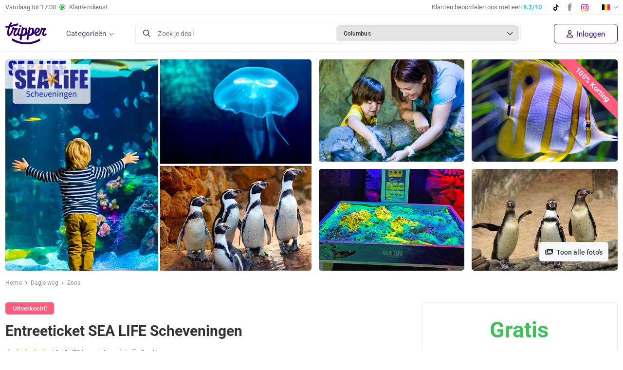

--- FILE ---
content_type: text/html; charset=utf-8
request_url: https://www.tripper.be/deal/entreeticket-scheveningen-sea-life-korting
body_size: 30068
content:


<!DOCTYPE html>
<html lang="nl-BE">
<head>
    <meta content="text/html; charset=utf-8" http-equiv="Content-Type">
    <meta name="viewport" content="width=device-width, initial-scale=1" />

    <!-- Critical preconnects for LCP optimization -->
    <link rel="preconnect" href="https://images.tripper.nl">

    <!-- Preload critical fonts to improve LCP -->
    <link rel="preload" href="/dist/fonts/roboto/roboto-400.woff2" as="font" type="font/woff2" crossorigin />
    <link rel="preload" href="/dist/fonts/roboto/roboto-500.woff2" as="font" type="font/woff2" crossorigin />
    <link rel="preload" href="/dist/fonts/ionicons/ionicons.woff" as="font" type="font/woff" crossorigin />
    <link rel="preload" href="/dist/fonts/fontawesome/fa-regular-400.woff2" as="font" type="font/woff2" crossorigin/>
    <title>SEA LIFE Scheveningen | Actieprijs € 0 (-100%) - Tripper.be</title>
    <meta name="description" content="Ontdek de verrassende onderwaterwereld met meer dan 4.000 dieren in 45 aquaria bij SEA LIFE Scheveningen met 100% korting. Gratis t/m 1 jaar." />
    <meta name="robots" content="index,follow" />
    <meta name="revisit-after" content="1 Days">
    <meta name="author" content="Tripper B.V. 2026">
    <meta name="application-name" content="Tripper">
    
        <link href="https://www.tripper.be/deal/entreeticket-scheveningen-sea-life-korting" rel="canonical">
    
                <link rel="alternate" href="https://www.tripper.nl/deal/entreeticket-scheveningen-sea-life-korting" hreflang="x-default" />
            <link rel="alternate" href="https://www.tripper.nl/deal/entreeticket-scheveningen-sea-life-korting" hreflang="nl-NL" />
            <link rel="alternate" href="https://www.tripper.be/deal/entreeticket-scheveningen-sea-life-korting" hreflang="nl-BE" />
            <link rel="alternate" href="https://www.tripper.co.uk/deal/entreeticket-scheveningen-sea-life-korting" hreflang="en-US" />
            <link rel="alternate" href="https://kekmama.tripper.nl/deal/entreeticket-scheveningen-sea-life-korting" hreflang="nl-NL" />
    
    <meta property="og:site_name" content="Tripper">
    <meta property="og:locale" content="nl_be">
    <meta property="og:locale:alternate" content="nl_be">
    <meta property="og:url" content="https://www.tripper.be/deal/entreeticket-scheveningen-sea-life-korting">
    <meta property="og:title" content="SEA LIFE Scheveningen | Actieprijs € 0 (-100%)">
    <meta property="og:type" content="website">
    <meta property="og:description" content="Ontdek de verrassende onderwaterwereld met meer dan 4.000 dieren in 45 aquaria bij SEA LIFE Scheveningen met 100% korting. Gratis t/m 1 jaar.">
    <meta property="og:image" content="https://images.tripper.nl/entreeticket-scheveningen-sea-life-korting/6fafeb.jpg?auto=format&amp;auto=enhance&amp;fit=crop&amp;w=600&amp;h=315">
    <meta property="og:image:alt" content="SEA LIFE Scheveningen | Actieprijs € 0 (-100%)">
    <meta property="fb:app_id" content="110932919589833" />
    <meta name="twitter:title" content="SEA LIFE Scheveningen | Actieprijs € 0 (-100%)">
    <meta name="twitter:card" content="summary">
    <meta name="twitter:site" content="@trippernl" />
    <meta name="twitter:description" content="Ontdek de verrassende onderwaterwereld met meer dan 4.000 dieren in 45 aquaria bij SEA LIFE Scheveningen met 100% korting. Gratis t/m 1 jaar.">
    <meta name="twitter:image" content="https://images.tripper.nl/entreeticket-scheveningen-sea-life-korting/6fafeb.jpg?auto=format&amp;auto=enhance&amp;fit=crop&amp;w=600&amp;h=315">

    <!-- Preconnect to Cookiebot CDN to reduce critical path latency -->
    <link rel="preconnect" href="https://consent.cookiebot.com" crossorigin>
    <link rel="preconnect" href="https://consentcdn.cookiebot.com" crossorigin>

    <script id="Cookiebot" src="https://consent.cookiebot.com/uc.js" data-cbid="e780d87f-3b5d-462c-bc48-75dea988851a" data-blockingmode="auto" type="text/javascript"></script>

    <!-- DNS Prefetch for analytics -->
    <link rel="dns-prefetch" href="//lytics.stonemountaindata.com">

    <link rel="apple-touch-icon" sizes="180x180" href="/dist/images/themes/tripper/favicons/apple-touch-icon.png">
    <link rel="icon" type="image/png" sizes="32x32" href="/dist/images/themes/tripper/favicons/favicon-32x32.png">
    <link rel="icon" type="image/png" sizes="16x16" href="/dist/images/themes/tripper/favicons/favicon-16x16.png">
    <link rel="manifest" href="/dist/images/themes/tripper/favicons/site.webmanifest">
    <link rel="shortcut icon" href="/dist/images/themes/tripper/favicons/favicon.ico">
    <meta name="theme-color" content="#ffffff">

    <!-- Roboto fonts now self-hosted in /dist/fonts/roboto/ - eliminates render-blocking Google Fonts request -->
    <link rel="stylesheet" href="/dist/css/fonts.css?v=5FQn4RSV9l75_zwzhzIhv4eF0pRkFvUMsdkhkg9tQbM" />
    <link rel="stylesheet" href="/dist/css/global.css?v=j4EB5oETR3aSQNsH9oYrYPWVxCR7NRYJcsZk2HhUiyc" />
    <link rel="stylesheet" href="/dist/css/theme_tripper.css?v=AbpHGcgLb-kRsJGnwFEktk7uzpZOCcBY74-YBdrKVGs" />

    
    <script>
        const loggedIn = false;
        const registrationFee = "true";

        window.webSettings = {
            poweredBy: false,
            theme: 'tripper'
        }        
    </script>    
    
    
    
    <!-- Google Tag Manager -->
    <script>
    (function(w,d,s,l,i){w[l]=w[l]||[];w[l].push({'gtm.start':
    new Date().getTime(),event:'gtm.js'});var f=d.getElementsByTagName(s)[0],
    j=d.createElement(s),dl=l!='dataLayer'?'&l='+l:'';j.async=true;j.src=
    'https://www.googletagmanager.com/gtm.js?id='+i+dl;f.parentNode.insertBefore(j,f);
    })(window,document,'script','dataLayer','GTM-T72PHMZ3');
    </script>
    <!-- End Google Tag Manager -->
    
    <script async src="https://www.googletagmanager.com/gtag/js?id=G-X1VNPTJDLT"></script>
    <script>
        window.dataLayer = window.dataLayer || [];
        
        function gtag(){ 
            dataLayer.push(arguments); 
        }
        
        gtag('js', new Date());
        
        gtag("consent", "default", {
            ad_personalization: "denied",
            ad_storage: "denied",
            ad_user_data: "denied",
            analytics_storage: "granted",
            functionality_storage: "granted",
            personalization_storage: "denied",
            security_storage: "granted",
            wait_for_update: 500,
        });
        
        gtag("set", "ads_data_redaction", true);
        gtag("set", "url_passthrough", false);

        gtag('config', 'G-X1VNPTJDLT');
        gtag('config', 'AW-845122407', { 'send_page_view' : false });

        
    </script>
    <script>
        !function (f, b, e, v, n, t, s){
            if (f.fbq) return;
            n = f.fbq = function (){ n.callMethod ? n.callMethod.apply(n, arguments) : n.queue.push(arguments) };
            if (!f._fbq) f._fbq = n;
            n.push = n;
            n.loaded = !0;
            n.version = '2.0';
            n.queue = [];
            t = b.createElement(e);
            t.async = !0;
            t.src = v;
            s = b.getElementsByTagName(e)[0];
            s.parentNode.insertBefore(t, s)
        }(window, document, 'script', 'https://connect.facebook.net/en_US/fbevents.js');
fbq('init','1788970131115202');        fbq('track', 'PageView');
        
    </script>
    <script async src="https://lytics.source.stonemountaindata.com/stream.js"> </script>
    
</head>
<body class="dealDetailPage stickymobilebox" data-theme="tripper">
<!-- Google Tag Manager (noscript) -->
<noscript><iframe src="https://www.googletagmanager.com/ns.html?id=GTM-T72PHMZ3" height="0" width="0" style="display:none;visibility:hidden"></iframe></noscript>
<!-- End Google Tag Manager (noscript) -->

    <header>        
        

        <div class="toolbar d-none d-md-block">
            <div class="container">
                <div class="d-flex">
                    <div class="text-start">
                            <a href="/klantenservice" class="d-none d-md-flex align-items-center">
                                Vandaag tot&nbsp;
                                <span class="color-closed-customerservice" style="">
                                    17:00</span>
                                <img src="/dist/images/illu_whatsapp.svg" height="12" style="position: relative; top: -1px;" class="mx-2" alt="Tripper WhatsApp"/>
                                Klantendienst
                            </a>
                    </div>
                    <div class="ms-auto mb-0">
                        <div class="rating-holder">
                            <a href="https://nl-be.trustpilot.com/review/www.tripper.nl" target="_blank" rel="noopener noreferrer">
                                <span>
                                    Klanten beoordelen ons met een
                                    <b class="color-blue">9.2/10</b>
                                </span>
                            </a>
                        </div>
                        <span class="seperator d-none d-md-inline-block"></span>
                        <a href="https://www.tiktok.com/@tripper.nl" class="mr10 tiktok" target="_blank" rel="noopener noreferrer"><img src="/dist/images/socials/illu_tiktok.svg" height="13" alt="TikTok"/></a>
                        <a href="https://www.facebook.com/tripper.nl/" class="mr10 facebook" target="_blank" rel="noopener noreferrer"><img src="/dist/images/socials/illu_facebook.svg" height="19" alt="Facebook"></a>
                        <a href="https://www.instagram.com/tripper.nl/" class="instagram" target="_blank" rel="noopener noreferrer"><img src="/dist/images/socials/illu_instagram.svg" height="15" alt="Instagram"></a>
                        <span class="seperator d-none d-md-inline-block"></span>
                        <div class="translation-holder">
                            <div class="dropdown">
                                <a href="#" class="dropdown-toggle">
                                    <img src="/dist/images/flags/nl-be.png" height="18" width="18" alt="nl-be"/>
                                </a>
                                <ul class="dropdown-menu" style="display: none;">
                                    <li class="change-culture" data-culture="de-de">
                                        <a href="#" rel="nofollow">
                                            <img src="/dist/images/flags/de.png" alt="de-de" height="18" width="18"/>
                                            Deutsch
                                        </a>
                                    </li>
                                    <li class="change-culture" data-culture="en-us">
                                        <a href="#" rel="nofollow">
                                            <img src="/dist/images/flags/en.png" alt="en-us" height="18" width="18"/>
                                            English
                                        </a>
                                    </li>
                                        <li class="change-culture-via-link" data-link="https://www.tripper.nl/" data-culture="nl-nl">
                                            <a href="https://www.tripper.nl/">
                                                <img src="/dist/images/flags/nl.png" alt="nl-nl" height="18" width="18"/>
                                                Nederlands
                                            </a>
                                        </li>
                                        <li class="change-culture" data-culture="nl-be">
                                            <a href="#" rel="nofollow">
                                                <img src="/dist/images/flags/be.png" alt="nl-be" height="18" width="18"/>
                                                Vlaams
                                            </a>
                                        </li>
                                    <li class="change-culture" data-culture="fr-be">
                                        <a href="#" rel="nofollow">
                                            <img src="/dist/images/flags/fr.png" alt="fr-be" height="18" width="18"/>
                                            Fran&ccedil;ais
                                        </a>
                                    </li>
                                </ul>
                            </div>
                        </div>
                    </div>
                </div>
            </div>
        </div>
        
        <div class="header-inner container display-flex items-center">
            <nav class="menu">
                <ul>
                            <li ><a href="/alle-deals">Alle deals</a></li>
                            <li ><a href="/deals-in-de-buurt">In de buurt</a></li>
                            <li ><a href="/dagje-weg">Dagje weg</a></li>
                            <li ><a href="/hotels-en-vakanties">Hotels &amp; Vakantie</a></li>
                            <li ><a href="/eten-en-drinken">Eten &amp; drinken</a></li>
                            <li ><a href="/wellness-en-beauty">Beauty &amp; Wellness</a></li>
                            <li ><a href="/auto-en-speciaalzaken">Auto &amp; speciaalzaken</a></li>
                            <li ><a href="/workshops-en-cursussen">Workshops &amp; Cursussen</a></li>
                    <li class="d-md-none">
                        <div class="translation-holder" style="display: block;">
                            <div class="form-group icon icon-down">
                                <select class="select-translation form-control">
                                    <option value="de-de" >Deutsch</option>
                                    <option value="en-us" >English</option>
                                    <option value="nl-nl" data-link=https://www.tripper.nl/ >Nederlands</option>
                                    <option value="nl-be"  selected>Vlaams</option>
                                    <option value="fr-be" >Fran&ccedil;ais</option>
                                </select>
                            </div>
                        </div>
                    </li>
                        <li class="d-none d-md-block">
                            <a href="/klantenservice" class="customerservice">
                                <img src="/dist/images/illu_call_light.svg" alt="" width="50" height="50">
                                Klantendienst
                            </a>
                        </li>
                </ul>
            </nav>
            <div class="menu-mobile-btn">
                <a href="#" aria-label="Menu"><span class="sr-only">Menu</span></a>
            </div>            
            
                <a href="/">
                    <img src="/dist/images/logo.svg" width="85" alt="www.tripper.nl">
                </a>

            <div class="menu-desktop-btn">
                <a href="#" class="open-menu">
                    Categorie&#xEB;n
                </a>
            </div>
            <div class="d-none d-lg-block mx-5 w-100">
                <div class="vue-search">
                    <search city="Columbus" latitude="39.9625" longitude="-83.0061">
                        <div class="search-bar d-flex align-items-center border rounded bg-white cursor-pointer">
                            <div class="d-flex w-100"><i class="far fa-search d-flex align-items-center mx-3"></i>
                                <div class="d-flex align-items-center w-100 text-small color-placeholder">Zoek je deal</div>
                                <div class="d-flex align-items-center w-100 rounded bg-border m-1 p-2 ps-3 overflow-hidden">
                                    <span class="text-truncate text-bold color-black text-smaller pe-2">Columbus</span><i class="far fa-chevron-down text-2sm ms-auto me-1"></i>
                                </div>
                            </div>
                        </div>
                    </search>
                </div>
            </div>
            <div class="menu-small d-flex">
                <div class="d-md-none ml-auto">
                    <div class="menu-notification-holder"></div>
                        <a class="button border px-2 menu-account open-login close-mobile-menu" aria-label="Inloggen" href="/inloggen">
                            <i class="ion-android-person" aria-hidden="true"></i>
                        </a>
                </div>
                <div class="d-flex items-center d-none d-md-flex ml-auto text-nowrap">
                    <div class="menu-notification-holder"></div>
                            <a class="open-login register close-mobile-menu" href="/inloggen">
                                <i class="far fa-user me-1"></i> Inloggen
                            </a>
                </div>
            </div>
            
        </div>
    </header>
<main>
    
    











<section class="banner overflow-hidden position-relative mt-md-3">




<div class="container">
	<div class="position-relative overflow-hidden w-full d-flex w-full">
		<span class="d-none d-md-block badge bg-pink deal-discount-banner">
			100% 
Korting		</span>
		
			<button class="button button-small gray btn-show-images d-none d-md-block" onclick="window.dealGallery?.openGallery(0);">
				<i class="fa fa-images me-1"></i> Toon alle foto&#x27;s
			</button>

		<div class="w-full sm:w-1/2 relative group aspect-w-3 aspect-h-1 overflow-hidden cursor-pointer" onclick="window.dealGallery?.openGallery(0);">
			<img src="https://images.tripper.nl/entreeticket-scheveningen-sea-life-korting/a5b673.jpg?auto=format&amp;fit=crop&amp;w=630&amp;h=400&amp;q=70&amp;auto=enhance&amp;dpr=2" class="object-fit-cover rounded skeleton-bg" alt="Entreeticket SEA LIFE Scheveningen" width="630" height="400" fetchpriority="high" />

				<div class="banner-info">
					<div class="advertiser-logo">
						<img src="https://images.tripper.nl/ontdek-de-onderwaterwereld-bij-sea-life-scheveningen/551986.jpg?auto=format&w=175&fit=clip" alt="SEA LIFE Scheveningen " width="175" />
					</div>
				</div>
		</div>
			<div class="flex-wrap w-1/2 d-none d-md-flex">
				<div class="mb-0 ms-3 flex-[45%] position-relative group aspect-w-3 aspect-h-1 cursor-pointer me-3" onclick="window.dealGallery?.openGallery(2);">
					<img
						alt="Entreeticket SEA LIFE Scheveningen"
						src="https://images.tripper.nl/ticket-sea-life-scheveningen-korting/dd8fe6.jpg?auto=format&amp;fit=crop&amp;w=630&amp;h=400&amp;q=70&amp;auto=enhance&amp;dpr=2"
						width="630"
						height="400"
						class="w-full h-full object-fit-cover rounded skeleton-bg"
						onerror="onImageError(this)"/>
				</div>

					<div class="mb-0 flex-[45%] relative group aspect-w-3 aspect-h-1 cursor-pointer" onclick="window.dealGallery?.openGallery(3);">
						<img
							alt="Entreeticket SEA LIFE Scheveningen"
							src="https://images.tripper.nl/ticket-sea-life-scheveningen-korting/aea231.jpg?auto=format&amp;fit=crop&amp;w=630&amp;h=400&amp;q=70&amp;auto=enhance&amp;dpr=2"
							width="630"
							height="400"
							class="w-full h-full object-fit-cover rounded skeleton-bg"
							onerror="onImageError(this, true)"/>
					</div>

					<div class="mt-3 ms-3 flex-[45%] relative group aspect-w-3 aspect-h-1 cursor-pointer me-3" onclick="window.dealGallery?.openGallery(4);">
						<img
							alt="Entreeticket SEA LIFE Scheveningen"
							src="https://images.tripper.nl/ontdek-de-onderwaterwereld-bij-sea-life-scheveningen/15c4da.jpg?auto=format&amp;fit=crop&amp;w=630&amp;h=400&amp;q=70&amp;auto=enhance&amp;dpr=2"
							width="630"
							height="400"
							class="w-full h-full object-fit-cover rounded skeleton-bg"
							onerror="onImageError(this)"/>
					</div>

					<div class="mt-3 flex-[45%] relative group aspect-w-3 aspect-h-1 cursor-pointer" onclick="window.dealGallery?.openGallery(5);">
						<img
							alt="Entreeticket SEA LIFE Scheveningen"
							src="https://images.tripper.nl/ticket-sea-life-scheveningen-korting/57b762.jpg?auto=format&amp;fit=crop&amp;w=630&amp;h=400&amp;q=70&amp;auto=enhance&amp;dpr=2"
							width="630"
							height="400"
							class="w-full h-full object-fit-cover rounded skeleton-bg"
							onerror="onImageError(this, true)"/>
					</div>
			</div>
	</div>
</div>

<script>
	function onImageError(imageElement, updatePreviousSibling = false) {
		const parent = imageElement.parentElement;
		parent.style.setProperty('display', 'none');

		// Remove "me-3" from related element if it exists
		const related = updatePreviousSibling ? parent.previousElementSibling : undefined;
		related?.classList.remove('me-3');
	}
</script>


</section>

<div class="deal-wrapper overflow-hidden">
    



<div class="sticky-deal-box">
    <div class="container sticky-deal-box-container">
        <h3>
            Entreeticket SEA LIFE Scheveningen
        </h3>
        <div id="deal-price-sticky" class="deal-prices w-100">
            <div class="d-flex flex-column flex-lg-column-reverse align-items-baseline align-items-lg-end ms-lg-auto" style="line-height: normal">
                
                <div class="d-flex align-items-baseline">
                
                        <span class="d-block color-green">Gratis</span>
                </div>
                    
            </div>
            
                


        </div>
        <div class="deal-button">
                    <a href="#" class="button button-large button-block gray disabled">Uitverkocht!</a>
        </div>
    </div>
</div>
    <div class="wrapper deal-menu white">
        <div class="container">
            


<div class="breadcrumb mb-4 mt-2">
    <a href="/">Home</a>
    <i class="ion-ios-arrow-right"></i>
            <script type="application/ld&#x2B;json">
                {
                "@context": "http://schema.org",
                "@type": "BreadcrumbList",
                "itemListElement":[
                {"@type": "ListItem", "position": 1, "item": { "@id": "https://www.tripper.be/dagje-weg", "name": "Dagje weg"}},
                {"@type": "ListItem", "position": 2, "item": { "@id": "https://www.tripper.be/dagje-weg/dierentuin", "name": "Zoos"}}
                ]}
            </script>
            <a href="/dagje-weg">Dagje weg</a>
            <i class="ion-ios-arrow-right"></i>
            <a href="/dagje-weg/dierentuin">Zoos</a>
</div>
        </div>
    </div>
    <div class="wrapper deal-info pt-0">
        <div class="container">
            <div class="row">
                <div class="col-lg-8">
                    
                    



<div class="deal-title">
    


    <script type="application/ld&#x2B;json">
            {
            "@context": "http://schema.org/",
            "@type": "Product",
            "sku" : "3821",
            "name": "Entreeticket SEA LIFE Scheveningen",
            "url" : "https://www.tripper.be/deal/entreeticket-scheveningen-sea-life-korting",
            "image": "https://images.tripper.nl/entreeticket-scheveningen-sea-life-korting/21c1f1.jpg?auto=format&fit=crop&h=320",
            "description": "SEA LIFE Scheveningen heeft meer dan 4000 dieren in 45 aquaria! Ontmoet de otters, de roggen, de zeepaardjes en nog veel meer.",
            "brand": {
                "@type": "Thing",
                "name": "SEA LIFE Scheveningen "
            },
            "offers":{
                "@type": "AggregateOffer",
                "priceCurrency": "EUR",
                "lowPrice": "15.00",
                "highPrice": "17.25",
                "availability": "http://schema.org/SoldOut",
                "url" : "https://www.tripper.be/deal/entreeticket-scheveningen-sea-life-korting",
                "offerCount" : 2
            }

                ,"aggregateRating": {
                    "@type": "AggregateRating",
                    "bestRating": "5",
                    "worstRating": "1",
                    "ratingValue": "4,3",
                        "reviewCount": "73"
                },"review": [

                        {
                            "@type": "Review",
                            "itemReviewed": {
                                "@type": "Thing",
                                "name": "SEA LIFE Scheveningen ",
                                "url": "https://www.tripper.be/deal/entreeticket-scheveningen-sea-life-korting"
                            },
                            "author": {
                                "@type": "Person",
                                "name": "T. bloemendaal"
                            },
                            "datePublished": "2026-01-12T11:06:17.0400000",
                            "reviewBody": "Heerlijk rustig, ontspannen uurtjes vertoeven.En in de buurt lunchen.",
                            "reviewRating": {
                                "@type": "Rating",
                                "bestRating": "5",
                                "worstRating": "1",
                                "ratingValue": "5"
                            },
                            "publisher": {
                                "@type": "Organization",
                                "name": "Tripper",
                                "sameAs": "https://www.tripper.nl"
                            },
                            "inLanguage": "nl"
                        }
                        ,
                    
                        {
                            "@type": "Review",
                            "itemReviewed": {
                                "@type": "Thing",
                                "name": "SEA LIFE Scheveningen ",
                                "url": "https://www.tripper.be/deal/entreeticket-scheveningen-sea-life-korting"
                            },
                            "author": {
                                "@type": "Person",
                                "name": "G. Bosker"
                            },
                            "datePublished": "2025-12-20T11:36:00.2700000",
                            "reviewBody": "Mooie korting, je bent er wel zo doorheen, is niet erg groot",
                            "reviewRating": {
                                "@type": "Rating",
                                "bestRating": "5",
                                "worstRating": "1",
                                "ratingValue": "5"
                            },
                            "publisher": {
                                "@type": "Organization",
                                "name": "Tripper",
                                "sameAs": "https://www.tripper.nl"
                            },
                            "inLanguage": "nl"
                        }
                        ,
                    
                        {
                            "@type": "Review",
                            "itemReviewed": {
                                "@type": "Thing",
                                "name": "SEA LIFE Scheveningen ",
                                "url": "https://www.tripper.be/deal/entreeticket-scheveningen-sea-life-korting"
                            },
                            "author": {
                                "@type": "Person",
                                "name": "S. vogelaar"
                            },
                            "datePublished": "2025-12-07T19:33:02.9200000",
                            "reviewBody": "Heel leuk",
                            "reviewRating": {
                                "@type": "Rating",
                                "bestRating": "5",
                                "worstRating": "1",
                                "ratingValue": "5"
                            },
                            "publisher": {
                                "@type": "Organization",
                                "name": "Tripper",
                                "sameAs": "https://www.tripper.nl"
                            },
                            "inLanguage": "nl"
                        }
                        ,
                    
                        {
                            "@type": "Review",
                            "itemReviewed": {
                                "@type": "Thing",
                                "name": "SEA LIFE Scheveningen ",
                                "url": "https://www.tripper.be/deal/entreeticket-scheveningen-sea-life-korting"
                            },
                            "author": {
                                "@type": "Person",
                                "name": "A. de Vos"
                            },
                            "datePublished": "2025-07-31T09:35:30.1900000",
                            "reviewBody": "Best leuk, maar niet bijzonder. Oceanische in Blijdorp is leuker! ",
                            "reviewRating": {
                                "@type": "Rating",
                                "bestRating": "5",
                                "worstRating": "1",
                                "ratingValue": "2"
                            },
                            "publisher": {
                                "@type": "Organization",
                                "name": "Tripper",
                                "sameAs": "https://www.tripper.nl"
                            },
                            "inLanguage": "nl"
                        }
                        ,
                    
                        {
                            "@type": "Review",
                            "itemReviewed": {
                                "@type": "Thing",
                                "name": "SEA LIFE Scheveningen ",
                                "url": "https://www.tripper.be/deal/entreeticket-scheveningen-sea-life-korting"
                            },
                            "author": {
                                "@type": "Person",
                                "name": "R. Raus"
                            },
                            "datePublished": "2025-06-09T14:55:10.0500000",
                            "reviewBody": "50 euro betaald voor entree en we waren er binnen 20 minuten uit. Pinquins en otters waren niet zichtbaar, na navraag waren ze aan het slapen. Dat vind ik prima, maar er is verder niks te zien. Het voelt oudbollig aan en de ramen waren vies. Nietdoen",
                            "reviewRating": {
                                "@type": "Rating",
                                "bestRating": "5",
                                "worstRating": "1",
                                "ratingValue": "1"
                            },
                            "publisher": {
                                "@type": "Organization",
                                "name": "Tripper",
                                "sameAs": "https://www.tripper.nl"
                            },
                            "inLanguage": "nl"
                        }
                        
                    ]
                    }
    </script>

    

<div class="promolabel-holder">
    

            <div class="promolabel soldoutfast">Uitverkocht!</div>
</div>
    <div class="mb-3">
        <h1 class="d-inline mt-0 mb-0">
            Entreeticket SEA LIFE Scheveningen
        </h1>
    </div>
        
    <div class="d-block d-md-flex align-items-center mb-4">
            

<div class="star-rating display-flex items-center" data-scrollto="#review-wrapper">
                <i class="star mr-1 selected"></i>
                <i class="star mr-1 selected"></i>
                <i class="star mr-1 selected"></i>
                <i class="star mr-1 selected"></i>
                <i class="star star-half mr-1 selected"></i>
    <span class="ml-1 text-sm">4.3 / 5</span>
    <span class="text-lowercase ml-2 text-sm">(73 Beoordelingen)</span>
</div>
        
            <span class="px-2 color-gray fw-light d-none d-md-block">|</span>

            <div class="text-sm mt-3 mt-md-0">
                <img src="/dist/images/locations/illu_default_shadow.svg" height="14" class="me-1" alt="Locatie" style="top: -1px; position: relative;"/>
                <a href="#dealLocation" class="color-text text-decoration-underline">
                    Den Haag 
                </a>
            </div>
    </div>  
</div>
                    
                            <p >SEA LIFE Scheveningen heeft meer dan 4000 dieren in 45 aquaria! Ontmoet de otters, de roggen, de zeepaardjes en nog veel meer.</p>
                            <a href="https://www.youtube.com/embed/Fxcr6dQBmQw" class="d-inline-block w-auto bg-gray border rounded text-small p-2 me-2 my-2" style="color: rgba(0,0,0,.65);" target="_blank">
                                <img src="/dist/images/socials/youtube.svg" width="15" class="mx-2" alt="Entreeticket SEA LIFE Scheveningen Bekijk video" />
                                <small>Bekijk video</small>
                            </a>
                        <div class="mt-8 d-md-none ">
                        </div>
                    

                    <div class="py-3"></div>

                    
                    
                    <div class="row deal-highlights-conditions">                        
                        <div class="col-md-12 list-checked">
                            <div class="collapse-wrapper border-top">
                                <div class="d-flex collapse-title align-items-center cursor-pointer" data-bs-toggle="collapse" href="#toggle-highlights" role="button" aria-expanded="false" aria-controls="toggle-highlights-conditions">
                                    <h2 class="h3 text-title mb-0 color-title-colored">Wat te verwachten</h2>
                                    <i class="fal fa-chevron-down ms-auto me-3 fs-5"></i>
                                </div>
                                <div class="collapse show" id="toggle-highlights">
                                    <div class="collapse-inner">
                                        <ul><li><strong>Dealoptie 1</strong>: Entreeticket SEA LIFE Scheveningen, vanaf 14 jaar (t.w.v. &euro;22)</li><li><strong>Dealoptie 2</strong>: Entreeticket SEA LIFE Scheveningen, 2&nbsp;t/m 13&nbsp;jaar (t.w.v. &euro;20)</li><li>Gratis toegang voor kinderen t/m 1&nbsp;jaar</li><li>Ontdek de verrassende onderwaterwereld met meer dan 4.000 dieren in 45 aquaria</li><li>Maak een reis langs de Nederlandse wateren naar de diepe oceanen door 13 gethematiseerde ruimtes</li><li>Sta oog in oog met de Humboldt pingu&iuml;ns en ontmoet otters, roggen, zeepaardjes en nog veel meer!</li><li>Bij de voelpoel mag je zelf de anemonen aanraken, durf jij het?</li><li>Perfect uitje bij minder mooi weer!</li></ul>
                                    </div>
                                </div>
                            </div>
                        </div>
                        <div class="col-md-12">
                            <div class="collapse-wrapper">
                                <div class="d-flex collapse-title align-items-center cursor-pointer" data-bs-toggle="collapse" href="#toggle-conditions" role="button" aria-expanded="false" aria-controls="toggle-highlights-conditions">
                                    <h2 class="h3 text-title mb-0 color-title-colored">Voorwaarden</h2>
                                    <i class="fal fa-chevron-down ms-auto me-3 fs-5"></i>
                                </div>
                                <div class="collapse show" id="toggle-conditions">
                                    <div class="collapse-inner">
<ul><li>De voucher is geldig op de door jou gekozen dag</li><li>De voucher is je entreebewijs. Toon deze vanaf je smartphone of neem hem geprint mee</li><li>Kinderen onder 12 jaar hebben alleen toegang onder begeleiding van een betalende volwassene van 16 jaar of ouder&nbsp;</li><li>De dieren mogen all&eacute;&eacute;n worden aangeraakt in de &quot;Voelpoel&quot;, dit enkel onder begeleiding van &eacute;&eacute;n van de medewerkers&nbsp;</li><li>Honden zijn niet toegestaan (m.u.v. hulphonden)</li><li>Bekijk <a href="https://www.visitsealife.com/scheveningen/plan-uw-bezoek/praktische-informatie/openingstijden/?_ga=2.154035582.750055672.1666102741-1729367945.1666102674" target="_blank">hier</a> de actuele openingstijden&nbsp;</li></ul>                                        



                                    </div>
                                </div>
                            </div>
                        </div>
                    </div>                    
                    
                        

<div class="collapse-wrapper">
	<div class="d-flex collapse-title align-items-center cursor-pointer collapsed" data-bs-toggle="collapse" href="#read-more" role="button" aria-expanded="false" aria-controls="read-more">
		<h3 class="text-title mb-0 color-title-colored">Meer informatie</h3>
		<i class="fal fa-chevron-down ms-auto me-3 fs-5"></i>
	</div>
	<div class="collapse" id="read-more">
		<div class="collapse-inner">
			<p>Ontdek de verrassende onderwaterwereld en kom oog in oog te staan met haaien, piranha&#39;s, kwallen, pingu&iuml;ns en nog veel meer leuke zeedieren. In SEA LIFE maak je een reis van de Nederlandse wateren naar de diepe oceanen. Loop door de onderwatertunnel en zie de dieren vlak boven jouw hoofd zwemmen.</p><p>Tijdens een wandeling langs ruim 45 aquaria ontmoet je bekende zeedieren zoals de kabeljauw en het zeepaardje, maar ook roggen en zeesterren! In Amazonia waan je je in het tropisch regenwoud, je ziet de prachtige bewoners van de rivier de Amazone, waaronder de piranha&rsquo;s.</p><p><strong>Onderwatertunnel</strong></p><p>Neem een duik zonder nat te worden in de onderwatertunnel. Omringd door 180.000 liter water kijk je naar de zeedieren en prachtige koralen. Sta versteld van de magische onderwaterwereld waarin de vissen en haaien boven je zwemmen.</p><p><strong>Voelpoel</strong></p><p>Onderwaterdieren van heel dichtbij meemaken? Bij de interactieve voelpoel van SEA LIFE kan dit! Onder begeleiding van een medewerker kan je anemonen van wel heel dichtbij zien. Heel voorzichtig kan je ze ook aanraken hun tentakeltjes voelen.</p><p><strong>Bereikbaarheid&nbsp;</strong></p><p>SEA LIFE bevindt zich op de boulevard van Scheveningen, vlakbij het Kurhaus en De Pier. De attractie is vanuit het centrum van Den Haag eenvoudig bereikbaar met het openbaar vervoer, de auto en de fiets. Raadpleeg <a href="https://www.google.com/maps/dir//SEA+LIFE+Scheveningen,+Strandweg+13,+2586+JK+Den+Haag/@52.1124011,4.2794647,15z/data=!4m9!4m8!1m0!1m5!1m1!1s0x47c5b0a0c1374d71:0x17d779e48af57b48!2m2!1d4.2794647!2d52.1124011!3e0" target="_blank">Google Maps</a>&nbsp;voor de exacte route vanaf jouw vertrekpunt en voor de actuele vertrek- en reistijden.&nbsp;</p><p>Kijk voor meer informatie op de <a href="https://www.visitsealife.com/explore/" target="_blank">website</a> van SEA LIFE Scheveningen.&nbsp;</p>
		</div>
	</div>
</div>



                        <div id="dealLocation">
                            


<div class="collapse-wrapper no-border">
	<div class="d-flex collapse-title align-items-center cursor-pointer border-bottom" data-bs-toggle="collapse" href="#toggle-deal-location" role="button" aria-expanded="false" aria-controls="toggle-deal-location">
		<h3 class="text-title mb-0 color-title-colored">Locatie</h3>
		<i class="fal fa-chevron-down ms-auto me-3 fs-5"></i>
	</div>
	<div class="collapse show" id="toggle-deal-location">
		<div class="collapse-inner">
			<div class="vue-deal-element">
				<deal-map :locations="[{'Latitude':52.11278,'Longitude':4.27972,'Description':'SEA LIFE Scheveningen, Strandweg 13, Den Haag '}]" icon="dagje-weg"></deal-map>
			</div>
			<div class="locations single display-flex flex-wrap">
						<div class="location " data-link="https://www.google.com/maps/dir//Strandweg&#x2B;13&#x2B;2586 JK&#x2B;Den Haag " target="_blank">
							<div class="inner">
								<div class="marker">
									<img src="/dist/images/locations/illu_default_shadow.svg" width="25" alt="Locatie" />
								</div>
								<div class="addres">
										<b>SEA LIFE Scheveningen</b>
										<br />
									Strandweg 13<br />
									2586 JK Den Haag <br />
									<a href="https://www.google.com/maps/dir//Strandweg&#x2B;13&#x2B;2586 JK&#x2B;Den Haag " target="_blank">Routebeschrijving</a>
								</div>
							</div>
						</div>
			</div>
		</div>
	</div>
</div>
                        </div>


                        <div id="review-wrapper">
                            
<div id="reviews" class="collapse-wrapper no-border">
	<div class="d-flex collapse-title align-items-center border-bottom cursor-pointer" data-bs-toggle="collapse" href="#toggle-reviews" role="button" aria-expanded="false" aria-controls="toggle-reviews">
		<h3 class="text-title mb-0 color-title-colored">Beoordelingen</h3>
		<i class="fal fa-chevron-down ms-auto me-3 fs-5"></i>
	</div>
	<div class="reviews collapse show" id="toggle-reviews">
		<div class="collapse-inner">
			<div class="review-summary mb30">
				<div class="review-summary-header mb30">
					<span class="rating color-title mr15">
						4.3
					</span>
					<div>
						<div class="star-rating">
									<i class="star selected"></i>
									<i class="star selected"></i>
									<i class="star selected"></i>
									<i class="star selected"></i>
									<i class="star star-half selected"></i>
						</div>
						Gebaseerd op 73 Beoordelingen
					</div>
				</div>
				<div class="review-summary-bar-wrapper">
					<div class="bar-bars">
						<div class="bar-wrapper">
							<span class="me-3 letter text-center">5</span>
							<div class="bar">
								<div class="fill" style="width: 59%"></div>
							</div>
						</div>
						<div class="bar-wrapper">
							<span class="me-3 letter text-center">4</span>
							<div class="bar">
								<div class="fill" style="width: 26%"></div>
							</div>
						</div>
						<div class="bar-wrapper">
							<span class="me-3 letter text-center">3</span>
							<div class="bar">
								<div class="fill" style="width: 8%"></div>
							</div>
						</div>
						<div class="bar-wrapper">
							<span class="me-3 letter text-center">2</span>
							<div class="bar">
								<div class="fill" style="width: 4%"></div>
							</div>
						</div>
						<div class="bar-wrapper">
							<span class="me-3 letter text-center">1</span>
							<div class="bar">
								<div class="fill" style="width: 3%"></div>
							</div>
						</div>
					</div>
					<div class="text-right">
						<div class="letter color-light-gray ms-3">43</div>
						<div class="letter color-light-gray ms-3">19</div>
						<div class="letter color-light-gray ms-3">6</div>
						<div class="letter color-light-gray ms-3">3</div>
						<div class="letter color-light-gray ms-3">2</div>
					</div>
				</div>
			</div>
			<div id="review-holder">
					<div class="review bg-color-bg mb15 p15">
						<div class="display-flex">
							<div class="name">
								T. bloemendaal<br />
								<small class="text-normal">12 januari 2026</small>
							</div>
							<div class="star-rating">
										<i class="star selected"></i>
										<i class="star selected"></i>
										<i class="star selected"></i>
										<i class="star selected"></i>
										<i class="star selected"></i>
							</div>
						</div>
							<div class="text mt15">
								<p>Heerlijk rustig, ontspannen uurtjes vertoeven.En in de buurt lunchen.</p>
							</div>
					</div>
					<div class="review bg-color-bg mb15 p15">
						<div class="display-flex">
							<div class="name">
								G. Bosker<br />
								<small class="text-normal">20 december 2025</small>
							</div>
							<div class="star-rating">
										<i class="star selected"></i>
										<i class="star selected"></i>
										<i class="star selected"></i>
										<i class="star selected"></i>
										<i class="star selected"></i>
							</div>
						</div>
							<div class="text mt15">
								<p>Mooie korting, je bent er wel zo doorheen, is niet erg groot</p>
							</div>
					</div>
					<div class="review bg-color-bg mb15 p15">
						<div class="display-flex">
							<div class="name">
								S. vogelaar<br />
								<small class="text-normal">7 december 2025</small>
							</div>
							<div class="star-rating">
										<i class="star selected"></i>
										<i class="star selected"></i>
										<i class="star selected"></i>
										<i class="star selected"></i>
										<i class="star selected"></i>
							</div>
						</div>
							<div class="text mt15">
								<p>Heel leuk</p>
							</div>
					</div>
					<div class="review bg-color-bg mb15 p15">
						<div class="display-flex">
							<div class="name">
								A. de Vos<br />
								<small class="text-normal">31 juli 2025</small>
							</div>
							<div class="star-rating">
										<i class="star selected"></i>
										<i class="star selected"></i>
										<i class="star "></i>
										<i class="star "></i>
										<i class="star "></i>
							</div>
						</div>
							<div class="text mt15">
								<p>Best leuk, maar niet bijzonder. Oceanische in Blijdorp is leuker! </p>
							</div>
					</div>
					<div class="review bg-color-bg mb15 p15">
						<div class="display-flex">
							<div class="name">
								R. Raus<br />
								<small class="text-normal">9 juni 2025</small>
							</div>
							<div class="star-rating">
										<i class="star selected"></i>
										<i class="star "></i>
										<i class="star "></i>
										<i class="star "></i>
										<i class="star "></i>
							</div>
						</div>
							<div class="text mt15">
								<p>50 euro betaald voor entree en we waren er binnen 20 minuten uit. Pinquins en otters waren niet zichtbaar, na navraag waren ze aan het slapen. Dat vind ik prima, maar er is verder niks te zien. Het voelt oudbollig aan en de ramen waren vies. Nietdoen</p>
							</div>
					</div>
					<button id="next-reviews" data-page="2" data-total="15" class="button button-block border rounded gray down">Bekijk meer</button>
			</div>
		</div>
	</div>
</div>
                        </div>



                </div>
                <div class="col-lg-4 d-none d-lg-block">
                    



<div class="deal-box border rounded">
    <div class="deal-prices ">
        <div class="deal-price-holder">
            <div class="d-flex align-items-center">
                <div>
                    <div class="deal-price me-0 ">
                            <span class="color-green">Gratis</span>
                    </div>
                </div>

            </div>



        </div>
    </div>
    


    <div class="deal-button">
            <a href="#" class="button button-large button-block gray no-mouse" onclick="return false">
Uitverkocht            </a>
    </div>

    <div class="deal-share p-3 d-flex align-items-center">
        <h4 class="h4 mb-0 me-3">Deel deze deal: </h4>
        <a href="whatsapp://send/?text==https://www.tripper.be/deal/entreeticket-scheveningen-sea-life-korting" class="whatsapp me-2" style="margin-top: -1px;" target="_blank">
            <img src="/dist/images/socials/illu_whatsapp.svg" width="20" alt="Deel op Whatsapp">
        </a>
        <a href="https://www.facebook.com/sharer/sharer.php?u=https://www.tripper.be/deal/entreeticket-scheveningen-sea-life-korting" class="facebook me-2" target="_blank">
            <img src="/dist/images/socials/illu_facebook.svg" width="25" alt="Deel op Facebook">
        </a>
        <a href="https://twitter.com/intent/tweet?url=https://www.tripper.be/deal/entreeticket-scheveningen-sea-life-korting" class="twitter me-2" target="_blank">
            <img src="/dist/images/socials/illu_twitter.svg" width="26" alt="Deel op Twitter">
        </a>
        <a href="mailto:?subject=Bekijk deze leuke deal op Tripper.nl&amp;body=Bekijk deze leuke deal op Tripper.nl via https://www.tripper.be/deal/entreeticket-scheveningen-sea-life-korting." class="email">
            <img src="/dist/images/illu_mail2.svg" width="25" alt="Deel via de email">
        </a>
    </div>
</div>
                    
                </div>
            </div>
            
            
            
            
            

            
            

            
            
            


<div class="deal-videos" id="dealVideo">    
    <div class="d-flex collapse-title align-items-center border-bottom cursor-pointer" data-bs-toggle="collapse" href="#toggle-video" role="button" aria-expanded="true" aria-controls="toggle-video">
        <h3 class="text-title mb-0 color-title-colored">Video</h3>
        <i class="fal fa-chevron-down ms-auto me-3 fs-5 d-md-block"></i>
	</div>
    <div class="reviews collapse show" id="toggle-video">
        <div class="collapse-inner">
	        <figure class="video">
		        <iframe width="640" height="360" src="https://www.youtube.com/embed/Fxcr6dQBmQw?autoplay=0&frameborder=0&modestbranding=0&controls=1&showinfo=0&wmode=transparent&portrait=0&byline=0" class="video__src" frameborder="0" webkitallowfullscreen mozallowfullscreen allowfullscreen></iframe>
	        </figure>
        </div>
	</div>
</div>
            
            


            



<div class="deal-fotos" id="dealImages">
	<div class="d-flex collapse-title align-items-center border-bottom cursor-pointer" data-bs-toggle="collapse" href="#toggle-photos" role="button" aria-expanded="true" aria-controls="toggle-photos">
	    <h3 class="text-title mb-0 color-title-colored">Foto&#x27;s</h3>
	    <i class="fal fa-chevron-down ms-auto me-3 fs-5"></i>
	</div>
	<div class="reviews collapse show" id="toggle-photos">
		<div id="deal-gallery" class="deal-gallery">
			<div class="deal-gallery-preview row row-small-padding">
						<div class="col-6 col-sm-4 col-md-4">
							<a href="https://images.tripper.nl/entreeticket-scheveningen-sea-life-korting/a5b673.jpg?auto=format&amp;auto=enhance&amp;q=100"
							   class="gallery-item"
							   data-src="https://images.tripper.nl/entreeticket-scheveningen-sea-life-korting/a5b673.jpg?auto=format&amp;auto=enhance&amp;q=100"
							   data-thumb="https://images.tripper.nl/entreeticket-scheveningen-sea-life-korting/a5b673.jpg?auto=format&amp;auto=enhance&amp;fit=crop&amp;w=630&amp;h=400&amp;q=70&amp;dpr=2">
								<img loading="eager"
									 src="https://images.tripper.nl/entreeticket-scheveningen-sea-life-korting/a5b673.jpg?auto=format&amp;auto=enhance&amp;fit=crop&amp;w=630&amp;h=400&amp;q=70&amp;dpr=2"
									 class="img-fluid rounded"
									 alt="Entreeticket SEA LIFE Scheveningen"/>
							</a>
						</div>
						<a href="https://www.youtube.com/watch?v=Fxcr6dQBmQw"
						   class="gallery-item d-none"
						   data-src="https://www.youtube.com/watch?v=Fxcr6dQBmQw"
						   data-thumb="https://img.youtube.com/vi/Fxcr6dQBmQw/hqdefault.jpg"
						   data-poster="https://img.youtube.com/vi/Fxcr6dQBmQw/hqdefault.jpg">
						</a>
						<div class="col-6 col-sm-4 col-md-4 d-none d-md-block">
							<a href="https://images.tripper.nl/ticket-sea-life-scheveningen-korting/dd8fe6.jpg?auto=format&amp;auto=enhance&amp;q=100"
							   class="gallery-item"
							   data-src="https://images.tripper.nl/ticket-sea-life-scheveningen-korting/dd8fe6.jpg?auto=format&amp;auto=enhance&amp;q=100"
							   data-thumb="https://images.tripper.nl/ticket-sea-life-scheveningen-korting/dd8fe6.jpg?auto=format&amp;auto=enhance&amp;fit=crop&amp;w=630&amp;h=400&amp;q=70&amp;dpr=2">
								<img loading="lazy"
									 src="https://images.tripper.nl/ticket-sea-life-scheveningen-korting/dd8fe6.jpg?auto=format&amp;auto=enhance&amp;fit=crop&amp;w=630&amp;h=400&amp;q=70&amp;dpr=2"
									 class="img-fluid rounded"
									 alt="Entreeticket SEA LIFE Scheveningen"/>
							</a>
						</div>
						<div class="col-6 col-sm-4 col-md-4">
							<a href="https://images.tripper.nl/ticket-sea-life-scheveningen-korting/aea231.jpg?auto=format&amp;auto=enhance&amp;q=100"
							   class="gallery-item"
							   data-src="https://images.tripper.nl/ticket-sea-life-scheveningen-korting/aea231.jpg?auto=format&amp;auto=enhance&amp;q=100"
							   data-thumb="https://images.tripper.nl/ticket-sea-life-scheveningen-korting/aea231.jpg?auto=format&amp;auto=enhance&amp;fit=crop&amp;w=630&amp;h=400&amp;q=70&amp;dpr=2">
								<img loading="lazy"
									 src="https://images.tripper.nl/ticket-sea-life-scheveningen-korting/aea231.jpg?auto=format&amp;auto=enhance&amp;fit=crop&amp;w=630&amp;h=400&amp;q=70&amp;dpr=2"
									 class="img-fluid rounded"
									 alt="Entreeticket SEA LIFE Scheveningen"/>
									<div class="overlay">
										<span>
											+ 10 Foto&#x27;s
										</span>
									</div>
							</a>
						</div>
			</div>

				<a href="https://images.tripper.nl/ontdek-de-onderwaterwereld-bij-sea-life-scheveningen/15c4da.jpg?auto=format&amp;auto=enhance&amp;q=100"
				   class="gallery-item d-none"
				   data-src="https://images.tripper.nl/ontdek-de-onderwaterwereld-bij-sea-life-scheveningen/15c4da.jpg?auto=format&amp;auto=enhance&amp;q=100"
				   data-thumb="https://images.tripper.nl/ontdek-de-onderwaterwereld-bij-sea-life-scheveningen/15c4da.jpg?auto=format&amp;auto=enhance&amp;fit=crop&amp;w=630&amp;h=400&amp;q=70&amp;dpr=2">
					<img src="https://images.tripper.nl/ontdek-de-onderwaterwereld-bij-sea-life-scheveningen/15c4da.jpg?auto=format&amp;auto=enhance&amp;fit=crop&amp;w=630&amp;h=400&amp;q=70&amp;dpr=2" alt="Entreeticket SEA LIFE Scheveningen" />
				</a>
				<a href="https://images.tripper.nl/ticket-sea-life-scheveningen-korting/57b762.jpg?auto=format&amp;auto=enhance&amp;q=100"
				   class="gallery-item d-none"
				   data-src="https://images.tripper.nl/ticket-sea-life-scheveningen-korting/57b762.jpg?auto=format&amp;auto=enhance&amp;q=100"
				   data-thumb="https://images.tripper.nl/ticket-sea-life-scheveningen-korting/57b762.jpg?auto=format&amp;auto=enhance&amp;fit=crop&amp;w=630&amp;h=400&amp;q=70&amp;dpr=2">
					<img src="https://images.tripper.nl/ticket-sea-life-scheveningen-korting/57b762.jpg?auto=format&amp;auto=enhance&amp;fit=crop&amp;w=630&amp;h=400&amp;q=70&amp;dpr=2" alt="Entreeticket SEA LIFE Scheveningen" />
				</a>
				<a href="https://images.tripper.nl/tickets-sea-life-scheveningen-korting/f7c1fc.jpg?auto=format&amp;auto=enhance&amp;q=100"
				   class="gallery-item d-none"
				   data-src="https://images.tripper.nl/tickets-sea-life-scheveningen-korting/f7c1fc.jpg?auto=format&amp;auto=enhance&amp;q=100"
				   data-thumb="https://images.tripper.nl/tickets-sea-life-scheveningen-korting/f7c1fc.jpg?auto=format&amp;auto=enhance&amp;fit=crop&amp;w=630&amp;h=400&amp;q=70&amp;dpr=2">
					<img src="https://images.tripper.nl/tickets-sea-life-scheveningen-korting/f7c1fc.jpg?auto=format&amp;auto=enhance&amp;fit=crop&amp;w=630&amp;h=400&amp;q=70&amp;dpr=2" alt="Entreeticket SEA LIFE Scheveningen" />
				</a>
				<a href="https://images.tripper.nl/ticket-sea-life-scheveningen-korting/63ee56.jpg?auto=format&amp;auto=enhance&amp;q=100"
				   class="gallery-item d-none"
				   data-src="https://images.tripper.nl/ticket-sea-life-scheveningen-korting/63ee56.jpg?auto=format&amp;auto=enhance&amp;q=100"
				   data-thumb="https://images.tripper.nl/ticket-sea-life-scheveningen-korting/63ee56.jpg?auto=format&amp;auto=enhance&amp;fit=crop&amp;w=630&amp;h=400&amp;q=70&amp;dpr=2">
					<img src="https://images.tripper.nl/ticket-sea-life-scheveningen-korting/63ee56.jpg?auto=format&amp;auto=enhance&amp;fit=crop&amp;w=630&amp;h=400&amp;q=70&amp;dpr=2" alt="Entreeticket SEA LIFE Scheveningen" />
				</a>
				<a href="https://images.tripper.nl/ticket-sea-life-scheveningen-korting/e3e11b.jpg?auto=format&amp;auto=enhance&amp;q=100"
				   class="gallery-item d-none"
				   data-src="https://images.tripper.nl/ticket-sea-life-scheveningen-korting/e3e11b.jpg?auto=format&amp;auto=enhance&amp;q=100"
				   data-thumb="https://images.tripper.nl/ticket-sea-life-scheveningen-korting/e3e11b.jpg?auto=format&amp;auto=enhance&amp;fit=crop&amp;w=630&amp;h=400&amp;q=70&amp;dpr=2">
					<img src="https://images.tripper.nl/ticket-sea-life-scheveningen-korting/e3e11b.jpg?auto=format&amp;auto=enhance&amp;fit=crop&amp;w=630&amp;h=400&amp;q=70&amp;dpr=2" alt="Entreeticket SEA LIFE Scheveningen" />
				</a>
				<a href="https://images.tripper.nl/ticket-sea-life-scheveningen-korting/565d06.jpg?auto=format&amp;auto=enhance&amp;q=100"
				   class="gallery-item d-none"
				   data-src="https://images.tripper.nl/ticket-sea-life-scheveningen-korting/565d06.jpg?auto=format&amp;auto=enhance&amp;q=100"
				   data-thumb="https://images.tripper.nl/ticket-sea-life-scheveningen-korting/565d06.jpg?auto=format&amp;auto=enhance&amp;fit=crop&amp;w=630&amp;h=400&amp;q=70&amp;dpr=2">
					<img src="https://images.tripper.nl/ticket-sea-life-scheveningen-korting/565d06.jpg?auto=format&amp;auto=enhance&amp;fit=crop&amp;w=630&amp;h=400&amp;q=70&amp;dpr=2" alt="Entreeticket SEA LIFE Scheveningen" />
				</a>
				<a href="https://images.tripper.nl/ticket-sea-life-scheveningen-korting/74ce60.jpg?auto=format&amp;auto=enhance&amp;q=100"
				   class="gallery-item d-none"
				   data-src="https://images.tripper.nl/ticket-sea-life-scheveningen-korting/74ce60.jpg?auto=format&amp;auto=enhance&amp;q=100"
				   data-thumb="https://images.tripper.nl/ticket-sea-life-scheveningen-korting/74ce60.jpg?auto=format&amp;auto=enhance&amp;fit=crop&amp;w=630&amp;h=400&amp;q=70&amp;dpr=2">
					<img src="https://images.tripper.nl/ticket-sea-life-scheveningen-korting/74ce60.jpg?auto=format&amp;auto=enhance&amp;fit=crop&amp;w=630&amp;h=400&amp;q=70&amp;dpr=2" alt="Entreeticket SEA LIFE Scheveningen" />
				</a>
				<a href="https://images.tripper.nl/ticket-sea-life-scheveningen-korting/255040.jpg?auto=format&amp;auto=enhance&amp;q=100"
				   class="gallery-item d-none"
				   data-src="https://images.tripper.nl/ticket-sea-life-scheveningen-korting/255040.jpg?auto=format&amp;auto=enhance&amp;q=100"
				   data-thumb="https://images.tripper.nl/ticket-sea-life-scheveningen-korting/255040.jpg?auto=format&amp;auto=enhance&amp;fit=crop&amp;w=630&amp;h=400&amp;q=70&amp;dpr=2">
					<img src="https://images.tripper.nl/ticket-sea-life-scheveningen-korting/255040.jpg?auto=format&amp;auto=enhance&amp;fit=crop&amp;w=630&amp;h=400&amp;q=70&amp;dpr=2" alt="Entreeticket SEA LIFE Scheveningen" />
				</a>
				<a href="https://images.tripper.nl/ticket-sea-life-scheveningen-korting/6e8249.jpg?auto=format&amp;auto=enhance&amp;q=100"
				   class="gallery-item d-none"
				   data-src="https://images.tripper.nl/ticket-sea-life-scheveningen-korting/6e8249.jpg?auto=format&amp;auto=enhance&amp;q=100"
				   data-thumb="https://images.tripper.nl/ticket-sea-life-scheveningen-korting/6e8249.jpg?auto=format&amp;auto=enhance&amp;fit=crop&amp;w=630&amp;h=400&amp;q=70&amp;dpr=2">
					<img src="https://images.tripper.nl/ticket-sea-life-scheveningen-korting/6e8249.jpg?auto=format&amp;auto=enhance&amp;fit=crop&amp;w=630&amp;h=400&amp;q=70&amp;dpr=2" alt="Entreeticket SEA LIFE Scheveningen" />
				</a>

		</div>
	</div>
</div>
            

            <div class="gap bg-white"></div>
            <div class="">
                <h3 class="text-title color-title-colored">Deel deze deal:</h3>
                <div class="d-flex">
                    <a href="whatsapp://send/?text=https://www.tripper.be/deal/entreeticket-scheveningen-sea-life-korting" class="button border px-4 me-2" target="_blank">
                        <img src="/dist/images/socials/illu_whatsapp.svg" width="20" alt="Deel op Whatsapp">
                    </a>
                    <a href="https://www.facebook.com/sharer/sharer.php?u=https://www.tripper.be/deal/entreeticket-scheveningen-sea-life-korting" class="button border px-4 me-2" target="_blank">
                        <img src="/dist/images/socials/illu_facebook.svg" width="25" alt="Deel op Facebook">
                    </a>
                    <a href="https://twitter.com/intent/tweet?url=https://www.tripper.be/deal/entreeticket-scheveningen-sea-life-korting" class="button border px-4 me-2" target="_blank">
                        <img src="/dist/images/socials/illu_twitter.svg" width="25" alt="Deel op Twitter">
                    </a>
                    <a href="mailto:?subject=Bekijk deze leuke deal op Tripper.nl&amp;body=Bekijk deze leuke deal op Tripper.nl via https://www.tripper.be/deal/entreeticket-scheveningen-sea-life-korting." class="button border px-4" target="_blank">
                        <img src="/dist/images/illu_mail2.svg" width="25" alt="Deel via de email">
                    </a>
                </div>
            </div>

            <div class="gap bg-white"></div>

                    <h3 class="h2 text-title color-title-colored">Deals in de buurt van SEA LIFE Scheveningen </h3>
                        <div class="deal-overview row">




        <div class="col  col-md-4 col-sm-6 col-12">
            
            
            <div class="deal" data-id="134871" data-link="/deal/entreeticket-legoland-discovery-centre-scheveningen-korting"  data-target="_self">
                <a href="/deal/entreeticket-legoland-discovery-centre-scheveningen-korting" class="deal-link">
                    <div class="deal-header">
                        <img width="315" height="230" loading="lazy" src="https://images.tripper.nl/entreeticket-legoland-discovery-centre-scheveningen-korting/6dbd9a.jpg?auto=format&amp;auto=enhance&fit=crop&q=75&h=260&w=350&dpr=2" data-retina="https://images.tripper.nl/entreeticket-legoland-discovery-centre-scheveningen-korting/6dbd9a.jpg?auto=format&amp;auto=enhance&fit=crop&q=50&h=260&w=350&dpr=2" class="deal-img skeleton-bg" alt="Entreeticket LEGOLAND&#xAE; Discovery Centre Scheveningen"/>
                            <div class="deal-discount">
                                25%
                            </div>

                    </div>
                    <div class="deal-body ">
                        <div class="deal-content">
                            <div class="promos display-flex flex-wrap">
                            </div>
                            <h3>
Entreeticket LEGOLAND&#xAE; Discovery Centre Scheveningen                            </h3>
                                <div class="font-normal text-muted">LEGOLAND&#xAE; Discovery Centre Scheveningen</div>
                                <div class="deal-location mb-2 text-muted">
                                    Den Haag
                                </div>
                        </div>
                        <div class="deal-footer ">
                            <div class="display-flex items-center">
                                    <div class="star-rating display-flex items-center" style="margin-bottom: 3px;" data-scrollto="#review-wrapper">
                                        <i class="fa-solid fa-star mr-1"></i>
                                        <small class="ml-1">4.7 / 5</small>
                                    </div>
                            </div>

                            <div class="deal-footer-price">
                                    <div class="d-flex flex-column align-items-end">
                                            <div class="deal-price from me-0 d-flex align-items-center">
                                                <small class="deal-advertiser-title">Prijs van aanbieder</small>
                                                <span class="color-red text-line-through">€ 23</span>
                                            </div>
                                        <div class="d-flex">
                                            <div class="deal-price" style="text-align: right; margin-top: -4px;">
                                                        <span >€ 17</span>,<small >25</small>                                            </div>
                                        </div>
                                    </div>
                                    <div class="d-flex align-items-center">
                                    </div>              
                            </div>
                        </div>
                    </div>
                </a>
            </div>
        </div>
        <div class="col  col-md-4 col-sm-6 col-12">
            
            
            <div class="deal" data-id="139913" data-link="/deal/schaatsen-chocomelk-cool-event-scheveningen-korting"  data-target="_self">
                <a href="/deal/schaatsen-chocomelk-cool-event-scheveningen-korting" class="deal-link">
                    <div class="deal-header">
                        <img width="315" height="230" loading="lazy" src="https://images.tripper.nl/schaatsen-chocomelk-cool-event-scheveningen-korting/138a26.jpg?auto=format&amp;auto=enhance&fit=crop&q=75&h=260&w=350&dpr=2" data-retina="https://images.tripper.nl/schaatsen-chocomelk-cool-event-scheveningen-korting/138a26.jpg?auto=format&amp;auto=enhance&fit=crop&q=50&h=260&w=350&dpr=2" class="deal-img skeleton-bg" alt="Schaatsen &#x2B; warme chocomelk bij Cool Event Scheveningen"/>
                            <div class="deal-discount">
                                36%
                            </div>

                    </div>
                    <div class="deal-body ">
                        <div class="deal-content">
                            <div class="promos display-flex flex-wrap">
                            </div>
                            <h3>
Schaatsen &#x2B; warme chocomelk bij Cool Event Scheveningen                            </h3>
                                <div class="font-normal text-muted">Cool Event Scheveningen</div>
                                <div class="deal-location mb-2 text-muted">
                                    &#x27;s-Gravenhage
(+1 locaties)                                </div>
                        </div>
                        <div class="deal-footer ">
                            <div class="display-flex items-center">
                                    <div class="star-rating display-flex items-center" style="margin-bottom: 3px;" data-scrollto="#review-wrapper">
                                        <i class="fa-solid fa-star mr-1"></i>
                                        <small class="ml-1">4 / 5</small>
                                    </div>
                            </div>

                            <div class="deal-footer-price">
                                    <div class="d-flex flex-column align-items-end">
                                            <div class="deal-price from me-0 d-flex align-items-center">
                                                <small class="deal-advertiser-title">Prijs van aanbieder</small>
                                                <span class="color-red text-line-through">€ 16,50</span>
                                            </div>
                                        <div class="d-flex">
                                            <div class="deal-price" style="text-align: right; margin-top: -4px;">
                                                        <span >€ 10</span>,<small >50</small>                                            </div>
                                        </div>
                                    </div>
                                    <div class="d-flex align-items-center">
                                    </div>              
                            </div>
                        </div>
                    </div>
                </a>
            </div>
        </div>
        <div class="col  col-md-4 col-sm-6 col-12">
            
            
            <div class="deal" data-id="141037" data-link="/deal/outside-escape-korting"  data-target="_self">
                <a href="/deal/outside-escape-korting" class="deal-link">
                    <div class="deal-header">
                        <img width="315" height="230" loading="lazy" src="https://images.tripper.nl/outside-escape-korting/3ae3ca.jpg?auto=format&amp;auto=enhance&fit=crop&q=75&h=260&w=350&dpr=2" data-retina="https://images.tripper.nl/outside-escape-korting/3ae3ca.jpg?auto=format&amp;auto=enhance&fit=crop&q=50&h=260&w=350&dpr=2" class="deal-img skeleton-bg" alt="Outside escape voor 1-5 personen (45&#x2B; locaties)"/>
                            <div class="deal-discount">
                                28%
                            </div>

                    </div>
                    <div class="deal-body ">
                        <div class="deal-content">
                            <div class="promos display-flex flex-wrap">
                            </div>
                            <h3>
Outside escape voor 1-5 personen (45&#x2B; locaties)                            </h3>
                                <div class="font-normal text-muted">Outside Escape</div>
                                <div class="deal-location mb-2 text-muted">
                                    Alkmaar
                                        <span> • 16,7 km</span>
(+43 locaties)                                </div>
                        </div>
                        <div class="deal-footer ">
                            <div class="display-flex items-center">
                            </div>

                            <div class="deal-footer-price">
                                    <div class="d-flex flex-column align-items-end">
                                            <div class="deal-price from me-0 d-flex align-items-center">
                                                <small class="deal-advertiser-title">Prijs van aanbieder</small>
                                                <span class="color-red text-line-through">€ 25</span>
                                            </div>
                                        <div class="d-flex">
                                            <div class="deal-price" style="text-align: right; margin-top: -4px;">
                                                        <span >€ 17</span>,<small >95</small>                                            </div>
                                        </div>
                                    </div>
                                    <div class="d-flex align-items-center">
                                    </div>              
                            </div>
                        </div>
                    </div>
                </a>
            </div>
        </div>
        <div class="col  col-md-4 col-sm-6 col-12">
            
            
            <div class="deal" data-id="131712" data-link="/deal/wasbeurt-carwash-scheveningen"  data-target="_self">
                <a href="/deal/wasbeurt-carwash-scheveningen" class="deal-link">
                    <div class="deal-header">
                        <img width="315" height="230" loading="lazy" src="https://images.tripper.nl/wasbeurt-carwash-scheveningen/1c6a8f.jpg?auto=format&amp;auto=enhance&fit=crop&q=75&h=260&w=350&dpr=2" data-retina="https://images.tripper.nl/wasbeurt-carwash-scheveningen/1c6a8f.jpg?auto=format&amp;auto=enhance&fit=crop&q=50&h=260&w=350&dpr=2" class="deal-img skeleton-bg" alt="Wasbeurt bij CarWash Scheveningen"/>
                            <div class="deal-discount">
                                49%
                            </div>

                    </div>
                    <div class="deal-body ">
                        <div class="deal-content">
                            <div class="promos display-flex flex-wrap">
                            </div>
                            <h3>
Wasbeurt bij CarWash Scheveningen                            </h3>
                                <div class="font-normal text-muted">CarWash Scheveningen</div>
                                <div class="deal-location mb-2 text-muted">
                                    &#x27;s-Gravenhage
                                </div>
                        </div>
                        <div class="deal-footer ">
                            <div class="display-flex items-center">
                            </div>

                            <div class="deal-footer-price">
                                    <div class="d-flex flex-column align-items-end">
                                            <div class="deal-price from me-0 d-flex align-items-center">
                                                <small class="deal-advertiser-title">Prijs van aanbieder</small>
                                                <span class="color-red text-line-through">€ 20,50</span>
                                            </div>
                                        <div class="d-flex">
                                            <div class="deal-price" style="text-align: right; margin-top: -4px;">
                                                        <span >€ 10</span>,<small >50</small>                                            </div>
                                        </div>
                                    </div>
                                    <div class="d-flex align-items-center">
                                    </div>              
                            </div>
                        </div>
                    </div>
                </a>
            </div>
        </div>
        <div class="col  col-md-4 col-sm-6 col-12">
            
            
            <div class="deal" data-id="140580" data-link="/deal/entree-ticket-madurodam-den-haag-korting"  data-target="_self">
                <a href="/deal/entree-ticket-madurodam-den-haag-korting" class="deal-link">
                    <div class="deal-header">
                        <img width="315" height="230" loading="lazy" src="https://images.tripper.nl/entree-ticket-madurodam-den-haag-korting/9a8448.jpg?auto=format&amp;auto=enhance&fit=crop&q=75&h=260&w=350&dpr=2" data-retina="https://images.tripper.nl/entree-ticket-madurodam-den-haag-korting/9a8448.jpg?auto=format&amp;auto=enhance&fit=crop&q=50&h=260&w=350&dpr=2" class="deal-img skeleton-bg" alt="Entreeticket Madurodam"/>
                            <div class="deal-discount">
                                31%
                            </div>

                    </div>
                    <div class="deal-body ">
                        <div class="deal-content">
                            <div class="promos display-flex flex-wrap">
                            </div>
                            <h3>
Entreeticket Madurodam                            </h3>
                                <div class="font-normal text-muted">Madurodam</div>
                                <div class="deal-location mb-2 text-muted">
                                    Den Haag
                                </div>
                        </div>
                        <div class="deal-footer ">
                            <div class="display-flex items-center">
                                    <div class="star-rating display-flex items-center" style="margin-bottom: 3px;" data-scrollto="#review-wrapper">
                                        <i class="fa-solid fa-star mr-1"></i>
                                        <small class="ml-1">4.8 / 5</small>
                                    </div>
                            </div>

                            <div class="deal-footer-price">
                                    <div class="d-flex flex-column align-items-end">
                                            <div class="deal-price from me-0 d-flex align-items-center">
                                                <small class="deal-advertiser-title">Prijs van aanbieder</small>
                                                <span class="color-red text-line-through">€ 24,50</span>
                                            </div>
                                        <div class="d-flex">
                                            <div class="deal-price" style="text-align: right; margin-top: -4px;">
                                                        <span >€ 17</span>                                            </div>
                                        </div>
                                    </div>
                                    <div class="d-flex align-items-center">
                                    </div>              
                            </div>
                        </div>
                    </div>
                </a>
            </div>
        </div>
        <div class="col  col-md-4 col-sm-6 col-12">
            
            
            <div class="deal" data-id="96226" data-link="/deal/ticket-museon-omniversum-inclusief-grootbeeldfilm-korting"  data-target="_self">
                <a href="/deal/ticket-museon-omniversum-inclusief-grootbeeldfilm-korting" class="deal-link">
                    <div class="deal-header">
                        <img width="315" height="230" loading="lazy" src="https://images.tripper.nl/ticket-museon-omniversum-inclusief-grootbeeldfilm-korting/e3ab09.jpg?auto=format&amp;auto=enhance&fit=crop&q=75&h=260&w=350&dpr=2" data-retina="https://images.tripper.nl/ticket-museon-omniversum-inclusief-grootbeeldfilm-korting/e3ab09.jpg?auto=format&amp;auto=enhance&fit=crop&q=50&h=260&w=350&dpr=2" class="deal-img skeleton-bg" alt="Entreeticket Museon-Omniversum, inclusief 1 grootbeeldfilm"/>
                            <div class="deal-discount">
                                28%
                            </div>

                    </div>
                    <div class="deal-body ">
                        <div class="deal-content">
                            <div class="promos display-flex flex-wrap">
                            </div>
                            <h3>
Entreeticket Museon-Omniversum, inclusief 1 grootbeeldfilm                            </h3>
                                <div class="font-normal text-muted">Museon-Omniversum </div>
                                <div class="deal-location mb-2 text-muted">
                                    Den Haag
                                </div>
                        </div>
                        <div class="deal-footer ">
                            <div class="display-flex items-center">
                                    <div class="star-rating display-flex items-center" style="margin-bottom: 3px;" data-scrollto="#review-wrapper">
                                        <i class="fa-solid fa-star mr-1"></i>
                                        <small class="ml-1">4.5 / 5</small>
                                    </div>
                            </div>

                            <div class="deal-footer-price">
                                    <div class="d-flex flex-column align-items-end">
                                            <div class="deal-price from me-0 d-flex align-items-center">
                                                <small class="deal-advertiser-title">Prijs van aanbieder</small>
                                                <span class="color-red text-line-through">€ 17</span>
                                            </div>
                                        <div class="d-flex">
                                            <div class="deal-price" style="text-align: right; margin-top: -4px;">
                                                        <span >€ 12</span>,<small >25</small>                                            </div>
                                        </div>
                                    </div>
                                    <div class="d-flex align-items-center">
                                    </div>              
                            </div>
                        </div>
                    </div>
                </a>
            </div>
        </div>
        <div class="col  col-md-4 col-sm-6 col-12">
            
            
            <div class="deal" data-id="88195" data-link="/deal/avond-tickets-dome-museon-omniversum-korting"  data-target="_self">
                <a href="/deal/avond-tickets-dome-museon-omniversum-korting" class="deal-link">
                    <div class="deal-header">
                        <img width="315" height="230" loading="lazy" src="https://images.tripper.nl/avond-tickets-dome-museon-omniversum-korting/4feef7.jpg?auto=format&amp;auto=enhance&fit=crop&q=75&h=260&w=350&dpr=2" data-retina="https://images.tripper.nl/avond-tickets-dome-museon-omniversum-korting/4feef7.jpg?auto=format&amp;auto=enhance&fit=crop&q=50&h=260&w=350&dpr=2" class="deal-img skeleton-bg" alt="Entree Dome Museon-Omniversum na 17:00 uur"/>
                            <div class="deal-discount">
                                26%
                            </div>

                    </div>
                    <div class="deal-body ">
                        <div class="deal-content">
                            <div class="promos display-flex flex-wrap">
                            </div>
                            <h3>
Entree Dome Museon-Omniversum na 17:00 uur                            </h3>
                                <div class="font-normal text-muted">Museon-Omniversum </div>
                                <div class="deal-location mb-2 text-muted">
                                    Den Haag
                                </div>
                        </div>
                        <div class="deal-footer ">
                            <div class="display-flex items-center">
                                    <div class="star-rating display-flex items-center" style="margin-bottom: 3px;" data-scrollto="#review-wrapper">
                                        <i class="fa-solid fa-star mr-1"></i>
                                        <small class="ml-1">4.5 / 5</small>
                                    </div>
                            </div>

                            <div class="deal-footer-price">
                                    <div class="d-flex flex-column align-items-end">
                                            <div class="deal-price from me-0 d-flex align-items-center">
                                                <small class="deal-advertiser-title">Prijs van aanbieder</small>
                                                <span class="color-red text-line-through">€ 13,50</span>
                                            </div>
                                        <div class="d-flex">
                                            <div class="deal-price" style="text-align: right; margin-top: -4px;">
                                                        <span >€ 9</span>,<small >95</small>                                            </div>
                                        </div>
                                    </div>
                                    <div class="d-flex align-items-center">
                                    </div>              
                            </div>
                        </div>
                    </div>
                </a>
            </div>
        </div>
        <div class="col  col-md-4 col-sm-6 col-12">
            
            
            <div class="deal" data-id="145229" data-link="/deal/ticket-concert-fabriekklassiek-korting"  data-target="_self">
                <a href="/deal/ticket-concert-fabriekklassiek-korting" class="deal-link">
                    <div class="deal-header">
                        <img width="315" height="230" loading="lazy" src="https://images.tripper.nl/ticket-concert-fabriekklassiek-korting/a40984.jpg?auto=format&amp;auto=enhance&fit=crop&q=75&h=260&w=350&dpr=2" data-retina="https://images.tripper.nl/ticket-concert-fabriekklassiek-korting/a40984.jpg?auto=format&amp;auto=enhance&fit=crop&q=50&h=260&w=350&dpr=2" class="deal-img skeleton-bg" alt="Ticket concert naar keuze van Fabrieklassiek"/>
                            <div class="deal-discount">
                                44%
                            </div>

                    </div>
                    <div class="deal-body ">
                        <div class="deal-content">
                            <div class="promos display-flex flex-wrap">
                            </div>
                            <h3>
Ticket concert naar keuze van Fabrieklassiek                            </h3>
                                <div class="font-normal text-muted">Fabriekklassiek</div>
                                <div class="deal-location mb-2 text-muted">
                                    Amsterdam
(+12 locaties)                                </div>
                        </div>
                        <div class="deal-footer ">
                            <div class="display-flex items-center">
                            </div>

                            <div class="deal-footer-price">
                                    <div class="d-flex flex-column align-items-end">
                                            <div class="deal-price from me-0 d-flex align-items-center">
                                                <small class="deal-advertiser-title">Prijs van aanbieder</small>
                                                <span class="color-red text-line-through">€ 35</span>
                                            </div>
                                        <div class="d-flex">
                                            <div class="deal-price" style="text-align: right; margin-top: -4px;">
                                                        <span >€ 19</span>,<small >55</small>                                            </div>
                                        </div>
                                    </div>
                                    <div class="d-flex align-items-center">
                                    </div>              
                            </div>
                        </div>
                    </div>
                </a>
            </div>
        </div>
        <div class="col  col-md-4 col-sm-6 col-12">
            
            
            <div class="deal" data-id="124095" data-link="/deal/ticket-slangen-reizen-dag-londen-korting"  data-target="_self">
                <a href="/deal/ticket-slangen-reizen-dag-londen-korting" class="deal-link">
                    <div class="deal-header">
                        <img width="315" height="230" loading="lazy" src="https://images.tripper.nl/ticket-slangen-reizen-dag-londen-korting/0f5749.jpg?auto=format&amp;auto=enhance&fit=crop&q=75&h=260&w=350&dpr=2" data-retina="https://images.tripper.nl/ticket-slangen-reizen-dag-londen-korting/0f5749.jpg?auto=format&amp;auto=enhance&fit=crop&q=50&h=260&w=350&dpr=2" class="deal-img skeleton-bg" alt="Dagje Londen via Slangen Reizen"/>
                            <div class="deal-discount">
                                13%
                            </div>

                    </div>
                    <div class="deal-body ">
                        <div class="deal-content">
                            <div class="promos display-flex flex-wrap">
                            </div>
                            <h3>
Dagje Londen via Slangen Reizen                            </h3>
                                <div class="font-normal text-muted">Slangen Reizen</div>
                                <div class="deal-location mb-2 text-muted">
                                    Amsterdam
(+33 locaties)                                </div>
                        </div>
                        <div class="deal-footer ">
                            <div class="display-flex items-center">
                            </div>

                            <div class="deal-footer-price">
                                    <div class="d-flex flex-column align-items-end">
                                            <div class="deal-price from me-0 d-flex align-items-center">
                                                <small class="deal-advertiser-title">Prijs van aanbieder</small>
                                                <span class="color-red text-line-through">€ 114,95</span>
                                            </div>
                                        <div class="d-flex">
                                            <div class="deal-price" style="text-align: right; margin-top: -4px;">
                                                        <span >€ 99</span>,<small >50</small>                                            </div>
                                        </div>
                                    </div>
                                    <div class="d-flex align-items-center">
                                    </div>              
                            </div>
                        </div>
                    </div>
                </a>
            </div>
        </div>
        <div class="col  col-md-4 col-sm-6 col-12">
            
            
            <div class="deal" data-id="144599" data-link="/deal/waardebon-siebel-juweliers-korting"  data-target="_self">
                <a href="/deal/waardebon-siebel-juweliers-korting" class="deal-link">
                    <div class="deal-header">
                        <img width="315" height="230" loading="lazy" src="https://images.tripper.nl/waardebon-siebel-juweliers-korting/ac460b.jpg?auto=format&amp;auto=enhance&fit=crop&q=75&h=260&w=350&dpr=2" data-retina="https://images.tripper.nl/waardebon-siebel-juweliers-korting/ac460b.jpg?auto=format&amp;auto=enhance&fit=crop&q=50&h=260&w=350&dpr=2" class="deal-img skeleton-bg" alt="Waardebon t.w.v. &#x20AC;50 of &#x20AC;100 te besteden bij Siebel Juweliers"/>
                            <div class="deal-discount">
                                15%
                            </div>

                    </div>
                    <div class="deal-body ">
                        <div class="deal-content">
                            <div class="promos display-flex flex-wrap">
                            </div>
                            <h3>
Waardebon t.w.v. &#x20AC;50 of &#x20AC;100 te besteden bij Siebel Juweliers                            </h3>
                                <div class="font-normal text-muted">Siebel Juweliers</div>
                                <div class="deal-location mb-2 text-muted">
                                    Alkmaar
                                        <span> • 17,1 km</span>
(+46 locaties)                                </div>
                        </div>
                        <div class="deal-footer ">
                            <div class="display-flex items-center">
                                    <div class="star-rating display-flex items-center" style="margin-bottom: 3px;" data-scrollto="#review-wrapper">
                                        <i class="fa-solid fa-star mr-1"></i>
                                        <small class="ml-1">4.8 / 5</small>
                                    </div>
                            </div>

                            <div class="deal-footer-price">
                                    <div class="d-flex flex-column align-items-end">
                                            <div class="deal-price from me-0 d-flex align-items-center">
                                                <small class="deal-advertiser-title">Prijs van aanbieder</small>
                                                <span class="color-red text-line-through">€ 50</span>
                                            </div>
                                        <div class="d-flex">
                                            <div class="deal-price" style="text-align: right; margin-top: -4px;">
                                                        <span >€ 42</span>,<small >50</small>                                            </div>
                                        </div>
                                    </div>
                                    <div class="d-flex align-items-center">
                                    </div>              
                            </div>
                        </div>
                    </div>
                </a>
            </div>
        </div>
        <div class="col  col-md-4 col-sm-6 col-12">
            
            
            <div class="deal" data-id="116824" data-link="/deal/high-tea-by-ami-den-haag-korting"  data-target="_self">
                <a href="/deal/high-tea-by-ami-den-haag-korting" class="deal-link">
                    <div class="deal-header">
                        <img width="315" height="230" loading="lazy" src="https://images.tripper.nl/high-tea-by-ami-den-haag-korting/3c2a97.jpg?auto=format&amp;auto=enhance&fit=crop&q=75&h=260&w=350&dpr=2" data-retina="https://images.tripper.nl/high-tea-by-ami-den-haag-korting/3c2a97.jpg?auto=format&amp;auto=enhance&fit=crop&q=50&h=260&w=350&dpr=2" class="deal-img skeleton-bg" alt="High Tea bij BY AMI Den Haag"/>
                            <div class="deal-discount">
                                21%
                            </div>

                    </div>
                    <div class="deal-body ">
                        <div class="deal-content">
                            <div class="promos display-flex flex-wrap">
                            </div>
                            <h3>
High Tea bij BY AMI Den Haag                            </h3>
                                <div class="font-normal text-muted">BY AMI Den Haag</div>
                                <div class="deal-location mb-2 text-muted">
                                    &#x27;s-Gravenhage
                                </div>
                        </div>
                        <div class="deal-footer ">
                            <div class="display-flex items-center">
                            </div>

                            <div class="deal-footer-price">
                                    <div class="d-flex flex-column align-items-end">
                                            <div class="deal-price from me-0 d-flex align-items-center">
                                                <small class="deal-advertiser-title">Prijs van aanbieder</small>
                                                <span class="color-red text-line-through">€ 34,95</span>
                                            </div>
                                        <div class="d-flex">
                                            <div class="deal-price" style="text-align: right; margin-top: -4px;">
                                                        <span >€ 27</span>,<small >50</small>                                            </div>
                                        </div>
                                    </div>
                                    <div class="d-flex align-items-center">
                                    </div>              
                            </div>
                        </div>
                    </div>
                </a>
            </div>
        </div>
        <div class="col  col-md-4 col-sm-6 col-12">
            
            
            <div class="deal" data-id="124094" data-link="/deal/ticket-slangen-reizen-dag-parijs-korting"  data-target="_self">
                <a href="/deal/ticket-slangen-reizen-dag-parijs-korting" class="deal-link">
                    <div class="deal-header">
                        <img width="315" height="230" loading="lazy" src="https://images.tripper.nl/dag-parijs-slangen-reizen-korting/b35570.jpg?auto=format&amp;auto=enhance&fit=crop&q=75&h=260&w=350&dpr=2" data-retina="https://images.tripper.nl/dag-parijs-slangen-reizen-korting/b35570.jpg?auto=format&amp;auto=enhance&fit=crop&q=50&h=260&w=350&dpr=2" class="deal-img skeleton-bg" alt="Dagje Parijs via Slangen Reizen"/>
                            <div class="deal-discount">
                                30%
                            </div>

                    </div>
                    <div class="deal-body ">
                        <div class="deal-content">
                            <div class="promos display-flex flex-wrap">
                            </div>
                            <h3>
Dagje Parijs via Slangen Reizen                            </h3>
                                <div class="font-normal text-muted">Slangen Reizen</div>
                                <div class="deal-location mb-2 text-muted">
                                    Amsterdam
(+32 locaties)                                </div>
                        </div>
                        <div class="deal-footer ">
                            <div class="display-flex items-center">
                                    <div class="star-rating display-flex items-center" style="margin-bottom: 3px;" data-scrollto="#review-wrapper">
                                        <i class="fa-solid fa-star mr-1"></i>
                                        <small class="ml-1">4 / 5</small>
                                    </div>
                            </div>

                            <div class="deal-footer-price">
                                    <div class="d-flex flex-column align-items-end">
                                            <div class="deal-price from me-0 d-flex align-items-center">
                                                <small class="deal-advertiser-title">Prijs van aanbieder</small>
                                                <span class="color-red text-line-through">€ 74,95</span>
                                            </div>
                                        <div class="d-flex">
                                            <div class="deal-price" style="text-align: right; margin-top: -4px;">
                                                        <span >€ 52</span>,<small >50</small>                                            </div>
                                        </div>
                                    </div>
                                    <div class="d-flex align-items-center">
                                    </div>              
                            </div>
                        </div>
                    </div>
                </a>
            </div>
        </div>
        <div class="col  col-md-4 col-sm-6 col-12">
            
            
            <div class="deal" data-id="116823" data-link="/deal/high-cocktail-by-ami-den-haag-korting"  data-target="_self">
                <a href="/deal/high-cocktail-by-ami-den-haag-korting" class="deal-link">
                    <div class="deal-header">
                        <img width="315" height="230" loading="lazy" src="https://images.tripper.nl/high-cocktail-by-ami-den-haag-korting/ba8b26.jpg?auto=format&amp;auto=enhance&fit=crop&q=75&h=260&w=350&dpr=2" data-retina="https://images.tripper.nl/high-cocktail-by-ami-den-haag-korting/ba8b26.jpg?auto=format&amp;auto=enhance&fit=crop&q=50&h=260&w=350&dpr=2" class="deal-img skeleton-bg" alt="High Cocktail bij BY AMI Den Haag"/>
                            <div class="deal-discount">
                                28%
                            </div>

                    </div>
                    <div class="deal-body ">
                        <div class="deal-content">
                            <div class="promos display-flex flex-wrap">
                            </div>
                            <h3>
High Cocktail bij BY AMI Den Haag                            </h3>
                                <div class="font-normal text-muted">BY AMI Den Haag</div>
                                <div class="deal-location mb-2 text-muted">
                                    &#x27;s-Gravenhage
                                </div>
                        </div>
                        <div class="deal-footer ">
                            <div class="display-flex items-center">
                            </div>

                            <div class="deal-footer-price">
                                    <div class="d-flex flex-column align-items-end">
                                            <div class="deal-price from me-0 d-flex align-items-center">
                                                <small class="deal-advertiser-title">Prijs van aanbieder</small>
                                                <span class="color-red text-line-through">€ 62,50</span>
                                            </div>
                                        <div class="d-flex">
                                            <div class="deal-price" style="text-align: right; margin-top: -4px;">
                                                        <span >€ 44</span>,<small >95</small>                                            </div>
                                        </div>
                                    </div>
                                    <div class="d-flex align-items-center">
                                    </div>              
                            </div>
                        </div>
                    </div>
                </a>
            </div>
        </div>
        <div class="col  col-md-4 col-sm-6 col-12">
            
            
            <div class="deal" data-id="67127" data-link="/deal/entreeticket-rijksmuseum-de-gevangenenpoort-korting"  data-target="_self">
                <a href="/deal/entreeticket-rijksmuseum-de-gevangenenpoort-korting" class="deal-link">
                    <div class="deal-header">
                        <img width="315" height="230" loading="lazy" src="https://images.tripper.nl/entreeticket-rijksmuseum-de-gevangenenpoort-korting/2cedf6.jpg?auto=format&amp;auto=enhance&fit=crop&q=75&h=260&w=350&dpr=2" data-retina="https://images.tripper.nl/entreeticket-rijksmuseum-de-gevangenenpoort-korting/2cedf6.jpg?auto=format&amp;auto=enhance&fit=crop&q=50&h=260&w=350&dpr=2" class="deal-img skeleton-bg" alt="Entreeticket Rijksmuseum de Gevangenenpoort"/>
                            <div class="deal-discount">
                                40%
                            </div>

                    </div>
                    <div class="deal-body ">
                        <div class="deal-content">
                            <div class="promos display-flex flex-wrap">
                            </div>
                            <h3>
Entreeticket Rijksmuseum de Gevangenenpoort                            </h3>
                                <div class="font-normal text-muted">Rijksmuseum de Gevangenpoort</div>
                                <div class="deal-location mb-2 text-muted">
                                    &#x27;s-Gravenhage
                                </div>
                        </div>
                        <div class="deal-footer ">
                            <div class="display-flex items-center">
                                    <div class="star-rating display-flex items-center" style="margin-bottom: 3px;" data-scrollto="#review-wrapper">
                                        <i class="fa-solid fa-star mr-1"></i>
                                        <small class="ml-1">5 / 5</small>
                                    </div>
                            </div>

                            <div class="deal-footer-price">
                                    <div class="d-flex flex-column align-items-end">
                                            <div class="deal-price from me-0 d-flex align-items-center">
                                                <small class="deal-advertiser-title">Prijs van aanbieder</small>
                                                <span class="color-red text-line-through">€ 15</span>
                                            </div>
                                        <div class="d-flex">
                                            <div class="deal-price" style="text-align: right; margin-top: -4px;">
                                                        <span >€ 8</span>,<small >95</small>                                            </div>
                                        </div>
                                    </div>
                                    <div class="d-flex align-items-center">
                                    </div>              
                            </div>
                        </div>
                    </div>
                </a>
            </div>
        </div>
        <div class="col  col-md-4 col-sm-6 col-12">
            
            
            <div class="deal" data-id="116775" data-link="/deal/3-gangendiner-de-pizzabakkers-korting"  data-target="_self">
                <a href="/deal/3-gangendiner-de-pizzabakkers-korting" class="deal-link">
                    <div class="deal-header">
                        <img width="315" height="230" loading="lazy" src="https://images.tripper.nl/3-gangendiner-de-pizzabakkers-korting/58529f.jpg?auto=format&amp;auto=enhance&fit=crop&q=75&h=260&w=350&dpr=2" data-retina="https://images.tripper.nl/3-gangendiner-de-pizzabakkers-korting/58529f.jpg?auto=format&amp;auto=enhance&fit=crop&q=50&h=260&w=350&dpr=2" class="deal-img skeleton-bg" alt="3-gangendiner naar keuze bij De Pizzabakkers"/>
                            <div class="deal-discount">
                                29%
                            </div>

                    </div>
                    <div class="deal-body ">
                        <div class="deal-content">
                            <div class="promos display-flex flex-wrap">
                            </div>
                            <h3>
3-gangendiner naar keuze bij De Pizzabakkers                            </h3>
                                <div class="font-normal text-muted">De Pizzabakkers Dagelijkse Groenmarkt</div>
                                <div class="deal-location mb-2 text-muted">
                                    &#x27;s-Gravenhage
                                </div>
                        </div>
                        <div class="deal-footer ">
                            <div class="display-flex items-center">
                            </div>

                            <div class="deal-footer-price">
                                    <div class="d-flex flex-column align-items-end">
                                            <div class="deal-price from me-0 d-flex align-items-center">
                                                <small class="deal-advertiser-title">Prijs van aanbieder</small>
                                                <span class="color-red text-line-through">€ 33,80</span>
                                            </div>
                                        <div class="d-flex">
                                            <div class="deal-price" style="text-align: right; margin-top: -4px;">
                                                        <span >€ 23</span>,<small >99</small>                                            </div>
                                        </div>
                                    </div>
                                    <div class="d-flex align-items-center">
                                    </div>              
                            </div>
                        </div>
                    </div>
                </a>
            </div>
        </div>
        <div class="col  col-md-4 col-sm-6 col-12">
            
            
            <div class="deal" data-id="60074" data-link="/deal/dagtocht-parijs-luxe-toeringcar-korting"  data-target="_self">
                <a href="/deal/dagtocht-parijs-luxe-toeringcar-korting" class="deal-link">
                    <div class="deal-header">
                        <img width="315" height="230" loading="lazy" src="https://images.tripper.nl/dagtocht-parijs-uit-met-jonker-korting/3a72f7.jpg?auto=format&amp;auto=enhance&fit=crop&q=75&h=260&w=350&dpr=2" data-retina="https://images.tripper.nl/dagtocht-parijs-uit-met-jonker-korting/3a72f7.jpg?auto=format&amp;auto=enhance&fit=crop&q=50&h=260&w=350&dpr=2" class="deal-img skeleton-bg" alt="Dagtocht naar Parijs per luxe touringcar"/>
                            <div class="deal-discount">
                                34%
                            </div>

                    </div>
                    <div class="deal-body ">
                        <div class="deal-content">
                            <div class="promos display-flex flex-wrap">
                            </div>
                            <h3>
Dagtocht naar Parijs per luxe touringcar                            </h3>
                                <div class="font-normal text-muted">Uit met Jonker</div>
                                <div class="deal-location mb-2 text-muted">
                                    Berkhout
(+7 locaties)                                </div>
                        </div>
                        <div class="deal-footer ">
                            <div class="display-flex items-center">
                                    <div class="star-rating display-flex items-center" style="margin-bottom: 3px;" data-scrollto="#review-wrapper">
                                        <i class="fa-solid fa-star mr-1"></i>
                                        <small class="ml-1">4.7 / 5</small>
                                    </div>
                            </div>

                            <div class="deal-footer-price">
                                    <div class="d-flex flex-column align-items-end">
                                            <div class="deal-price from me-0 d-flex align-items-center">
                                                <small class="deal-advertiser-title">Prijs van aanbieder</small>
                                                <span class="color-red text-line-through">€ 79,50</span>
                                            </div>
                                        <div class="d-flex">
                                            <div class="deal-price" style="text-align: right; margin-top: -4px;">
                                                        <span >€ 52</span>,<small >50</small>                                            </div>
                                        </div>
                                    </div>
                                    <div class="d-flex align-items-center">
                                    </div>              
                            </div>
                        </div>
                    </div>
                </a>
            </div>
        </div>
        <div class="col  col-md-4 col-sm-6 col-12">
            
            
            <div class="deal" data-id="142978" data-link="/deal/waardebon-busreis-spanje-solmar-korting"  data-target="_self">
                <a href="/deal/waardebon-busreis-spanje-solmar-korting" class="deal-link">
                    <div class="deal-header">
                        <img width="315" height="230" loading="lazy" src="https://images.tripper.nl/waardebon-busreis-spanje-solmar-korting/98120d.jpg?auto=format&amp;auto=enhance&fit=crop&q=75&h=260&w=350&dpr=2" data-retina="https://images.tripper.nl/waardebon-busreis-spanje-solmar-korting/98120d.jpg?auto=format&amp;auto=enhance&fit=crop&q=50&h=260&w=350&dpr=2" class="deal-img skeleton-bg" alt="Waardebon t.w.v. &#x20AC;100,- op busreizen naar Spanje"/>
                            <div class="deal-discount">
                                50%
                            </div>

                    </div>
                    <div class="deal-body ">
                        <div class="deal-content">
                            <div class="promos display-flex flex-wrap">
                            </div>
                            <h3>
Waardebon t.w.v. &#x20AC;100,- op busreizen naar Spanje                            </h3>
                                <div class="font-normal text-muted">Solmar</div>
                                <div class="deal-location mb-2 text-muted">
                                    Alkmaar
                                        <span> • 15,4 km</span>
(+36 locaties)                                </div>
                        </div>
                        <div class="deal-footer ">
                            <div class="display-flex items-center">
                            </div>

                            <div class="deal-footer-price">
                                    <div class="d-flex flex-column align-items-end">
                                            <div class="deal-price from me-0 d-flex align-items-center">
                                                <small class="deal-advertiser-title">Prijs van aanbieder</small>
                                                <span class="color-red text-line-through">€ 100</span>
                                            </div>
                                        <div class="d-flex">
                                            <div class="deal-price" style="text-align: right; margin-top: -4px;">
                                                        <span >€ 50</span>                                            </div>
                                        </div>
                                    </div>
                                    <div class="d-flex align-items-center">
                                    </div>              
                            </div>
                        </div>
                    </div>
                </a>
            </div>
        </div>
        <div class="col  col-md-4 col-sm-6 col-12">
            
            
            <div class="deal" data-id="76440" data-link="/deal/entreeticket-peppa-pig-world-of-play-korting"  data-target="_self">
                <a href="/deal/entreeticket-peppa-pig-world-of-play-korting" class="deal-link">
                    <div class="deal-header">
                        <img width="315" height="230" loading="lazy" src="https://images.tripper.nl/entreeticket-peppa-pig-world-of-play-korting/eede1f.jpg?auto=format&amp;auto=enhance&fit=crop&q=75&h=260&w=350&dpr=2" data-retina="https://images.tripper.nl/entreeticket-peppa-pig-world-of-play-korting/eede1f.jpg?auto=format&amp;auto=enhance&fit=crop&q=50&h=260&w=350&dpr=2" class="deal-img skeleton-bg" alt="Entreeticket PEPPA PIG World of Play"/>
                            <div class="deal-discount">
                                25%
                            </div>

                    </div>
                    <div class="deal-body ">
                        <div class="deal-content">
                            <div class="promos display-flex flex-wrap">
                            </div>
                            <h3>
Entreeticket PEPPA PIG World of Play                            </h3>
                                <div class="font-normal text-muted">PEPPA PIG World of Play</div>
                                <div class="deal-location mb-2 text-muted">
                                    Leidschendam
                                </div>
                        </div>
                        <div class="deal-footer ">
                            <div class="display-flex items-center">
                                    <div class="star-rating display-flex items-center" style="margin-bottom: 3px;" data-scrollto="#review-wrapper">
                                        <i class="fa-solid fa-star mr-1"></i>
                                        <small class="ml-1">4.6 / 5</small>
                                    </div>
                            </div>

                            <div class="deal-footer-price">
                                    <div class="d-flex flex-column align-items-end">
                                            <div class="deal-price from me-0 d-flex align-items-center">
                                                <small class="deal-advertiser-title">Prijs van aanbieder</small>
                                                <span class="color-red text-line-through">€ 21</span>
                                            </div>
                                        <div class="d-flex">
                                            <div class="deal-price" style="text-align: right; margin-top: -4px;">
                                                        <span >€ 15</span>,<small >75</small>                                            </div>
                                        </div>
                                    </div>
                                    <div class="d-flex align-items-center">
                                    </div>              
                            </div>
                        </div>
                    </div>
                </a>
            </div>
        </div>
        <div class="col  col-md-4 col-sm-6 col-12">
            
            
            <div class="deal" data-id="79820" data-link="/deal/2-uur-onbeperkt-gamen-highscore-kijkduin-korting"  data-target="_self">
                <a href="/deal/2-uur-onbeperkt-gamen-highscore-kijkduin-korting" class="deal-link">
                    <div class="deal-header">
                        <img width="315" height="230" loading="lazy" src="https://images.tripper.nl/2-uur-onbeperkt-gamen-highscore-kijkduin-korting/8d6cc4.jpg?auto=format&amp;auto=enhance&fit=crop&q=75&h=260&w=350&dpr=2" data-retina="https://images.tripper.nl/2-uur-onbeperkt-gamen-highscore-kijkduin-korting/8d6cc4.jpg?auto=format&amp;auto=enhance&fit=crop&q=50&h=260&w=350&dpr=2" class="deal-img skeleton-bg" alt="1,5 uur onbeperkt gamen bij Highscore Kijkduin"/>
                            <div class="deal-discount">
                                33%
                            </div>

                    </div>
                    <div class="deal-body ">
                        <div class="deal-content">
                            <div class="promos display-flex flex-wrap">
                            </div>
                            <h3>
1,5 uur onbeperkt gamen bij Highscore Kijkduin                            </h3>
                                <div class="font-normal text-muted">Highscore Leisure Holding</div>
                                <div class="deal-location mb-2 text-muted">
                                    &#x27;s-Gravenhage
                                </div>
                        </div>
                        <div class="deal-footer ">
                            <div class="display-flex items-center">
                                    <div class="star-rating display-flex items-center" style="margin-bottom: 3px;" data-scrollto="#review-wrapper">
                                        <i class="fa-solid fa-star mr-1"></i>
                                        <small class="ml-1">5 / 5</small>
                                    </div>
                            </div>

                            <div class="deal-footer-price">
                                    <div class="d-flex flex-column align-items-end">
                                            <div class="deal-price from me-0 d-flex align-items-center">
                                                <small class="deal-advertiser-title">Prijs van aanbieder</small>
                                                <span class="color-red text-line-through">€ 20,95</span>
                                            </div>
                                        <div class="d-flex">
                                            <div class="deal-price" style="text-align: right; margin-top: -4px;">
                                                        <span >€ 13</span>,<small >95</small>                                            </div>
                                        </div>
                                    </div>
                                    <div class="d-flex align-items-center">
                                    </div>              
                            </div>
                        </div>
                    </div>
                </a>
            </div>
        </div>
        <div class="col  col-md-4 col-sm-6 col-12">
            
            
            <div class="deal" data-id="58905" data-link="/deal/entreeticket-mappa-mundia-avonturia-korting"  data-target="_self">
                <a href="/deal/entreeticket-mappa-mundia-avonturia-korting" class="deal-link">
                    <div class="deal-header">
                        <img width="315" height="230" loading="lazy" src="https://images.tripper.nl/entreeticket-mappa-mundia-korting/784797.jpg?auto=format&amp;auto=enhance&fit=crop&q=75&h=260&w=350&dpr=2" data-retina="https://images.tripper.nl/entreeticket-mappa-mundia-korting/784797.jpg?auto=format&amp;auto=enhance&fit=crop&q=50&h=260&w=350&dpr=2" class="deal-img skeleton-bg" alt="Entreeticket Mappa Mundia in Avonturia"/>
                            <div class="deal-discount">
                                29%
                            </div>

                    </div>
                    <div class="deal-body ">
                        <div class="deal-content">
                            <div class="promos display-flex flex-wrap">
                            </div>
                            <h3>
Entreeticket Mappa Mundia in Avonturia                            </h3>
                                <div class="font-normal text-muted">Mappa Mundia</div>
                                <div class="deal-location mb-2 text-muted">
                                    Den Haag
                                </div>
                        </div>
                        <div class="deal-footer ">
                            <div class="display-flex items-center">
                                    <div class="star-rating display-flex items-center" style="margin-bottom: 3px;" data-scrollto="#review-wrapper">
                                        <i class="fa-solid fa-star mr-1"></i>
                                        <small class="ml-1">4.5 / 5</small>
                                    </div>
                            </div>

                            <div class="deal-footer-price">
                                    <div class="d-flex flex-column align-items-end">
                                            <div class="deal-price from me-0 d-flex align-items-center">
                                                <small class="deal-advertiser-title">Prijs van aanbieder</small>
                                                <span class="color-red text-line-through">€ 6,95</span>
                                            </div>
                                        <div class="d-flex">
                                            <div class="deal-price" style="text-align: right; margin-top: -4px;">
                                                        <span >€ 4</span>,<small >95</small>                                            </div>
                                        </div>
                                    </div>
                                    <div class="d-flex align-items-center">
                                    </div>              
                            </div>
                        </div>
                    </div>
                </a>
            </div>
        </div>
        <div class="col  col-md-4 col-sm-6 col-12">
            
            
            <div class="deal" data-id="6712" data-link="/deal/ticket-kids-eiland-den-haag-korting"  data-target="_self">
                <a href="/deal/ticket-kids-eiland-den-haag-korting" class="deal-link">
                    <div class="deal-header">
                        <img width="315" height="230" loading="lazy" src="https://images.tripper.nl/ticket-kids-eiland-den-haag-korting/452df5.jpg?auto=format&amp;auto=enhance&fit=crop&q=75&h=260&w=350&dpr=2" data-retina="https://images.tripper.nl/ticket-kids-eiland-den-haag-korting/452df5.jpg?auto=format&amp;auto=enhance&fit=crop&q=50&h=260&w=350&dpr=2" class="deal-img skeleton-bg" alt="Entreeticket Kids Eiland Den Haag"/>
                            <div class="deal-discount">
                                25%
                            </div>

                    </div>
                    <div class="deal-body ">
                        <div class="deal-content">
                            <div class="promos display-flex flex-wrap">
                            </div>
                            <h3>
Entreeticket Kids Eiland Den Haag                            </h3>
                                <div class="font-normal text-muted">Kids Eiland</div>
                                <div class="deal-location mb-2 text-muted">
                                    Den Haag
                                </div>
                        </div>
                        <div class="deal-footer ">
                            <div class="display-flex items-center">
                                    <div class="star-rating display-flex items-center" style="margin-bottom: 3px;" data-scrollto="#review-wrapper">
                                        <i class="fa-solid fa-star mr-1"></i>
                                        <small class="ml-1">4.3 / 5</small>
                                    </div>
                            </div>

                            <div class="deal-footer-price">
                                    <div class="d-flex flex-column align-items-end">
                                            <div class="deal-price from me-0 d-flex align-items-center">
                                                <small class="deal-advertiser-title">Prijs van aanbieder</small>
                                                <span class="color-red text-line-through">€ 10</span>
                                            </div>
                                        <div class="d-flex">
                                            <div class="deal-price" style="text-align: right; margin-top: -4px;">
                                                        <span >€ 7</span>,<small >50</small>                                            </div>
                                        </div>
                                    </div>
                                    <div class="d-flex align-items-center">
                                    </div>              
                            </div>
                        </div>
                    </div>
                </a>
            </div>
        </div>
        <div class="col  col-md-4 col-sm-6 col-12">
            
            
            <div class="deal" data-id="123665" data-link="/deal/ticket-bach-matthaus-passion-entree-korting"  data-target="_self">
                <a href="/deal/ticket-bach-matthaus-passion-entree-korting" class="deal-link">
                    <div class="deal-header">
                        <img width="315" height="230" loading="lazy" src="https://images.tripper.nl/ticket-bach-matthaus-passion-entree-korting/8c454b.jpg?auto=format&amp;auto=enhance&fit=crop&q=75&h=260&w=350&dpr=2" data-retina="https://images.tripper.nl/ticket-bach-matthaus-passion-entree-korting/8c454b.jpg?auto=format&amp;auto=enhance&fit=crop&q=50&h=260&w=350&dpr=2" class="deal-img skeleton-bg" alt="Entreeticket Bachs Matth&#xE4;us Passion"/>
                            <div class="deal-discount">
                                57%
                            </div>

                    </div>
                    <div class="deal-body ">
                        <div class="deal-content">
                            <div class="promos display-flex flex-wrap">
                            </div>
                            <h3>
Entreeticket Bachs Matth&#xE4;us Passion                            </h3>
                                <div class="font-normal text-muted">Stichting Beleef Klassiek</div>
                                <div class="deal-location mb-2 text-muted">
                                    Amsterdam
(+11 locaties)                                </div>
                        </div>
                        <div class="deal-footer ">
                            <div class="display-flex items-center">
                            </div>

                            <div class="deal-footer-price">
                                    <div class="d-flex flex-column align-items-end">
                                            <div class="deal-price from me-0 d-flex align-items-center">
                                                <small class="deal-advertiser-title">Prijs van aanbieder</small>
                                                <span class="color-red text-line-through">€ 70</span>
                                            </div>
                                        <div class="d-flex">
                                            <div class="deal-price" style="text-align: right; margin-top: -4px;">
                                                        <span >€ 30</span>                                            </div>
                                        </div>
                                    </div>
                                    <div class="d-flex align-items-center">
                                    </div>              
                            </div>
                        </div>
                    </div>
                </a>
            </div>
        </div>
        <div class="col  col-md-4 col-sm-6 col-12">
            
            
            <div class="deal" data-id="123666" data-link="/deal/ticket-mozart-requiem-kronungsmesse-entree-korting"  data-target="_self">
                <a href="/deal/ticket-mozart-requiem-kronungsmesse-entree-korting" class="deal-link">
                    <div class="deal-header">
                        <img width="315" height="230" loading="lazy" src="https://images.tripper.nl/ticket-mozart-requiem-kronungsmesse-entree-korting/ecc592.jpg?auto=format&amp;auto=enhance&fit=crop&q=75&h=260&w=350&dpr=2" data-retina="https://images.tripper.nl/ticket-mozart-requiem-kronungsmesse-entree-korting/ecc592.jpg?auto=format&amp;auto=enhance&fit=crop&q=50&h=260&w=350&dpr=2" class="deal-img skeleton-bg" alt="Entreeticket Requiem &amp; Eine Kleine Nachtmusik"/>
                            <div class="deal-discount">
                                57%
                            </div>

                    </div>
                    <div class="deal-body ">
                        <div class="deal-content">
                            <div class="promos display-flex flex-wrap">
                            </div>
                            <h3>
Entreeticket Requiem &amp; Eine Kleine Nachtmusik                            </h3>
                                <div class="font-normal text-muted">Stichting Beleef Klassiek</div>
                                <div class="deal-location mb-2 text-muted">
                                    Amsterdam
(+7 locaties)                                </div>
                        </div>
                        <div class="deal-footer ">
                            <div class="display-flex items-center">
                            </div>

                            <div class="deal-footer-price">
                                    <div class="d-flex flex-column align-items-end">
                                            <div class="deal-price from me-0 d-flex align-items-center">
                                                <small class="deal-advertiser-title">Prijs van aanbieder</small>
                                                <span class="color-red text-line-through">€ 70</span>
                                            </div>
                                        <div class="d-flex">
                                            <div class="deal-price" style="text-align: right; margin-top: -4px;">
                                                        <span >€ 30</span>                                            </div>
                                        </div>
                                    </div>
                                    <div class="d-flex align-items-center">
                                    </div>              
                            </div>
                        </div>
                    </div>
                </a>
            </div>
        </div>
                        </div>
                        <div class="gap bg-white"></div>

                <h3 class="h2 text-title color-title-colored">Vergelijkbare deals</h3>
                    <div class="deal-swiper swiper">
                        <div class="swiper-wrapper">




        <div class="col  swiper-slide col">
            
            
            <div class="deal" data-id="147129" data-link="/deal/entree-ticket-pasen-julianatoren-korting"  data-target="_self">
                <a href="/deal/entree-ticket-pasen-julianatoren-korting" class="deal-link">
                    <div class="deal-header">
                        <img width="315" height="230" loading="lazy" src="https://images.tripper.nl/entree-ticket-pasen-julianatoren-korting/a2ffd0.jpg?auto=format&amp;auto=enhance&fit=crop&q=75&h=260&w=350&dpr=2" data-retina="https://images.tripper.nl/entree-ticket-pasen-julianatoren-korting/a2ffd0.jpg?auto=format&amp;auto=enhance&fit=crop&q=50&h=260&w=350&dpr=2" class="deal-img skeleton-bg" alt="Ticket Pasen bij Kinderpretpark Julianatoren"/>
                            <div class="deal-discount">
                                44%
                            </div>

                    </div>
                    <div class="deal-body ">
                        <div class="deal-content">
                            <div class="promos display-flex flex-wrap">
                            </div>
                            <h3>
Ticket Pasen bij Kinderpretpark Julianatoren                            </h3>
                                <div class="font-normal text-muted">Julianatoren</div>
                                <div class="deal-location mb-2 text-muted">
                                    Apeldoorn
                                </div>
                        </div>
                        <div class="deal-footer ">
                            <div class="display-flex items-center">
                                    <div class="star-rating display-flex items-center" style="margin-bottom: 3px;" data-scrollto="#review-wrapper">
                                        <i class="fa-solid fa-star mr-1"></i>
                                        <small class="ml-1">4.9 / 5</small>
                                    </div>
                            </div>

                            <div class="deal-footer-price">
                                    <div class="d-flex flex-column align-items-end">
                                            <div class="deal-price from me-0 d-flex align-items-center">
                                                <small class="deal-advertiser-title">Prijs van aanbieder</small>
                                                <span class="color-red text-line-through">€ 31</span>
                                            </div>
                                        <div class="d-flex">
                                            <div class="deal-price" style="text-align: right; margin-top: -4px;">
                                                        <span >€ 17</span>,<small >50</small>                                            </div>
                                        </div>
                                    </div>
                                    <div class="d-flex align-items-center">
                                    </div>              
                            </div>
                        </div>
                    </div>
                </a>
            </div>
        </div>
        <div class="col  swiper-slide col">
            
            
            <div class="deal" data-id="146975" data-link="/deal/wildlands-adventure-zoo-ticket-korting"  data-target="_self">
                <a href="/deal/wildlands-adventure-zoo-ticket-korting" class="deal-link">
                    <div class="deal-header">
                        <img width="315" height="230" loading="lazy" src="https://images.tripper.nl/wildlands-adventure-zoo-ticket-korting/d32933.jpg?auto=format&amp;auto=enhance&fit=crop&q=75&h=260&w=350&dpr=2" data-retina="https://images.tripper.nl/wildlands-adventure-zoo-ticket-korting/d32933.jpg?auto=format&amp;auto=enhance&fit=crop&q=50&h=260&w=350&dpr=2" class="deal-img skeleton-bg" alt="Entreeticket WILDLANDS Adventure Zoo"/>
                            <div class="deal-discount">
                                41%
                            </div>

                    </div>
                    <div class="deal-body ">
                        <div class="deal-content">
                            <div class="promos display-flex flex-wrap">
                            </div>
                            <h3>
Entreeticket WILDLANDS Adventure Zoo                            </h3>
                                <div class="font-normal text-muted">WILDLANDS Adventure Zoo</div>
                                <div class="deal-location mb-2 text-muted">
                                    Emmen
                                </div>
                        </div>
                        <div class="deal-footer deal-footer-sellingunit">
                            <div class="display-flex items-center">
                                    <div class="star-rating display-flex items-center" style="margin-bottom: 3px;" data-scrollto="#review-wrapper">
                                        <i class="fa-solid fa-star mr-1"></i>
                                        <small class="ml-1">5 / 5</small>
                                    </div>
                            </div>

                            <div class="deal-footer-price">
                                    <div class="d-flex flex-column align-items-end">
                                            <div class="deal-price from me-0 d-flex align-items-center">
                                                <small class="deal-advertiser-title">Prijs van aanbieder</small>
                                                <span class="color-red text-line-through">€ 32</span>
                                            </div>
                                        <div class="d-flex">
                                            <div class="deal-price" style="text-align: right; margin-top: -4px;">
                                                        <span >€ 19</span>                                            </div>
                                        </div>
                                    </div>
                                    <div class="d-flex align-items-center">
                                            <div class="text-muted text-extra-small">
                                                T.w.v. volgens hoogste Wildlands-tarief
                                            </div>
                                    </div>              
                            </div>
                        </div>
                    </div>
                </a>
            </div>
        </div>
        <div class="col  swiper-slide col">
            
            
            <div class="deal" data-id="144935" data-link="/deal/entreeticket-dierenpark-amersfoort-korting"  data-target="_self">
                <a href="/deal/entreeticket-dierenpark-amersfoort-korting" class="deal-link">
                    <div class="deal-header">
                        <img width="315" height="230" loading="lazy" src="https://images.tripper.nl/entreeticket-dierenpark-amersfoort-korting/c46db5.jpg?auto=format&amp;auto=enhance&fit=crop&q=75&h=260&w=350&dpr=2" data-retina="https://images.tripper.nl/entreeticket-dierenpark-amersfoort-korting/c46db5.jpg?auto=format&amp;auto=enhance&fit=crop&q=50&h=260&w=350&dpr=2" class="deal-img skeleton-bg" alt="Entreeticket DierenPark Amersfoort"/>
                            <div class="deal-discount">
                                38%
                            </div>

                    </div>
                    <div class="deal-body ">
                        <div class="deal-content">
                            <div class="promos display-flex flex-wrap">
                            </div>
                            <h3>
Entreeticket DierenPark Amersfoort                            </h3>
                                <div class="font-normal text-muted">DierenPark Amersfoort</div>
                                <div class="deal-location mb-2 text-muted">
                                    Amersfoort
                                </div>
                        </div>
                        <div class="deal-footer ">
                            <div class="display-flex items-center">
                                    <div class="star-rating display-flex items-center" style="margin-bottom: 3px;" data-scrollto="#review-wrapper">
                                        <i class="fa-solid fa-star mr-1"></i>
                                        <small class="ml-1">4.8 / 5</small>
                                    </div>
                            </div>

                            <div class="deal-footer-price">
                                    <div class="d-flex flex-column align-items-end">
                                            <div class="deal-price from me-0 d-flex align-items-center">
                                                <small class="deal-advertiser-title">Prijs van aanbieder</small>
                                                <span class="color-red text-line-through">€ 31,50</span>
                                            </div>
                                        <div class="d-flex">
                                            <div class="deal-price" style="text-align: right; margin-top: -4px;">
                                                        <span >€ 19</span>,<small >50</small>                                            </div>
                                        </div>
                                    </div>
                                    <div class="d-flex align-items-center">
                                    </div>              
                            </div>
                        </div>
                    </div>
                </a>
            </div>
        </div>
        <div class="col  swiper-slide col">
            
            
            <div class="deal" data-id="115550" data-link="/deal/entreeticket-burgers-zoo-korting"  data-target="_self">
                <a href="/deal/entreeticket-burgers-zoo-korting" class="deal-link">
                    <div class="deal-header">
                        <img width="315" height="230" loading="lazy" src="https://images.tripper.nl/entreeticket-burgers-zoo-korting/394414.jpg?auto=format&amp;auto=enhance&fit=crop&q=75&h=260&w=350&dpr=2" data-retina="https://images.tripper.nl/entreeticket-burgers-zoo-korting/394414.jpg?auto=format&amp;auto=enhance&fit=crop&q=50&h=260&w=350&dpr=2" class="deal-img skeleton-bg" alt="Entreeticket Burgers&#x27; Zoo"/>
                            <div class="deal-discount">
                                17%
                            </div>

                    </div>
                    <div class="deal-body ">
                        <div class="deal-content">
                            <div class="promos display-flex flex-wrap">
                            </div>
                            <h3>
Entreeticket Burgers&#x27; Zoo                            </h3>
                                <div class="font-normal text-muted">Burgers&#x27; Zoo</div>
                                <div class="deal-location mb-2 text-muted">
                                    Arnhem
                                </div>
                        </div>
                        <div class="deal-footer ">
                            <div class="display-flex items-center">
                                    <div class="star-rating display-flex items-center" style="margin-bottom: 3px;" data-scrollto="#review-wrapper">
                                        <i class="fa-solid fa-star mr-1"></i>
                                        <small class="ml-1">4.8 / 5</small>
                                    </div>
                            </div>

                            <div class="deal-footer-price">
                                    <div class="d-flex flex-column align-items-end">
                                            <div class="deal-price from me-0 d-flex align-items-center">
                                                <small class="deal-advertiser-title">Prijs van aanbieder</small>
                                                <span class="color-red text-line-through">€ 29</span>
                                            </div>
                                        <div class="d-flex">
                                            <div class="deal-price" style="text-align: right; margin-top: -4px;">
                                                        <span >€ 24</span>                                            </div>
                                        </div>
                                    </div>
                                    <div class="d-flex align-items-center">
                                    </div>              
                            </div>
                        </div>
                    </div>
                </a>
            </div>
        </div>
        <div class="col  swiper-slide col">
            
            
            <div class="deal" data-id="142721" data-link="/deal/ticket-huishoudbeurs-2026-rai-amsterdam-korting"  data-target="_self">
                <a href="/deal/ticket-huishoudbeurs-2026-rai-amsterdam-korting" class="deal-link">
                    <div class="deal-header">
                        <img width="315" height="230" loading="lazy" src="https://images.tripper.nl/ticket-huishoudbeurs-2025-rai-amsterdam-korting-2/afd144.jpg?auto=format&amp;auto=enhance&fit=crop&q=75&h=260&w=350&dpr=2" data-retina="https://images.tripper.nl/ticket-huishoudbeurs-2025-rai-amsterdam-korting-2/afd144.jpg?auto=format&amp;auto=enhance&fit=crop&q=50&h=260&w=350&dpr=2" class="deal-img skeleton-bg" alt="Entreeticket Huishoudbeurs 2026 in RAI Amsterdam"/>
                            <div class="deal-discount">
                                33%
                            </div>

                    </div>
                    <div class="deal-body ">
                        <div class="deal-content">
                            <div class="promos display-flex flex-wrap">
                            </div>
                            <h3>
Entreeticket Huishoudbeurs 2026 in RAI Amsterdam                            </h3>
                                <div class="font-normal text-muted">De Huishoudbeurs </div>
                                <div class="deal-location mb-2 text-muted">
                                    Amsterdam 
                                </div>
                        </div>
                        <div class="deal-footer ">
                            <div class="display-flex items-center">
                                    <div class="star-rating display-flex items-center" style="margin-bottom: 3px;" data-scrollto="#review-wrapper">
                                        <i class="fa-solid fa-star mr-1"></i>
                                        <small class="ml-1">4.7 / 5</small>
                                    </div>
                            </div>

                            <div class="deal-footer-price">
                                    <div class="d-flex flex-column align-items-end">
                                            <div class="deal-price from me-0 d-flex align-items-center">
                                                <small class="deal-advertiser-title">Prijs van aanbieder</small>
                                                <span class="color-red text-line-through">€ 20,95</span>
                                            </div>
                                        <div class="d-flex">
                                            <div class="deal-price" style="text-align: right; margin-top: -4px;">
                                                        <span >€ 13</span>,<small >95</small>                                            </div>
                                        </div>
                                    </div>
                                    <div class="d-flex align-items-center">
                                    </div>              
                            </div>
                        </div>
                    </div>
                </a>
            </div>
        </div>
        <div class="col  swiper-slide col">
            
            
            <div class="deal" data-id="61400" data-link="/deal/entreeticket-sealife-blankenberge-belgie-korting"  data-target="_self">
                <a href="/deal/entreeticket-sealife-blankenberge-belgie-korting" class="deal-link">
                    <div class="deal-header">
                        <img width="315" height="230" loading="lazy" src="https://images.tripper.nl/entreeticket-sealife-blankenberge-belgie-korting/d56637.jpg?auto=format&amp;auto=enhance&fit=crop&q=75&h=260&w=350&dpr=2" data-retina="https://images.tripper.nl/entreeticket-sealife-blankenberge-belgie-korting/d56637.jpg?auto=format&amp;auto=enhance&fit=crop&q=50&h=260&w=350&dpr=2" class="deal-img skeleton-bg" alt="Entreeticket SEA LIFE Blankenberge"/>
                            <div class="deal-discount">
                                20%
                            </div>

                    </div>
                    <div class="deal-body ">
                        <div class="deal-content">
                            <div class="promos display-flex flex-wrap">
                            </div>
                            <h3>
Entreeticket SEA LIFE Blankenberge                            </h3>
                                <div class="font-normal text-muted">SEA LIFE Blankenberge </div>
                                <div class="deal-location mb-2 text-muted">
                                    Blankenberge
                                </div>
                        </div>
                        <div class="deal-footer ">
                            <div class="display-flex items-center">
                                    <div class="star-rating display-flex items-center" style="margin-bottom: 3px;" data-scrollto="#review-wrapper">
                                        <i class="fa-solid fa-star mr-1"></i>
                                        <small class="ml-1">4.4 / 5</small>
                                    </div>
                            </div>

                            <div class="deal-footer-price">
                                    <div class="d-flex flex-column align-items-end">
                                            <div class="deal-price from me-0 d-flex align-items-center">
                                                <small class="deal-advertiser-title">Prijs van aanbieder</small>
                                                <span class="color-red text-line-through">€ 19,50</span>
                                            </div>
                                        <div class="d-flex">
                                            <div class="deal-price" style="text-align: right; margin-top: -4px;">
                                                        <span >€ 15</span>,<small >60</small>                                            </div>
                                        </div>
                                    </div>
                                    <div class="d-flex align-items-center">
                                    </div>              
                            </div>
                        </div>
                    </div>
                </a>
            </div>
        </div>
        <div class="col  swiper-slide col">
            
            
            <div class="deal" data-id="142177" data-link="/deal/entree-ticket-dolfinarium-lights-of-nature-korting"  data-target="_self">
                <a href="/deal/entree-ticket-dolfinarium-lights-of-nature-korting" class="deal-link">
                    <div class="deal-header">
                        <img width="315" height="230" loading="lazy" src="https://images.tripper.nl/entree-ticket-dolfinarium-lights-of-nature-korting/478498.jpg?auto=format&amp;auto=enhance&fit=crop&q=75&h=260&w=350&dpr=2" data-retina="https://images.tripper.nl/entree-ticket-dolfinarium-lights-of-nature-korting/478498.jpg?auto=format&amp;auto=enhance&fit=crop&q=50&h=260&w=350&dpr=2" class="deal-img skeleton-bg" alt="Entreeticket Dolfinarium"/>
                            <div class="deal-discount">
                                48%
                            </div>

                    </div>
                    <div class="deal-body ">
                        <div class="deal-content">
                            <div class="promos display-flex flex-wrap">
                            </div>
                            <h3>
Entreeticket Dolfinarium                            </h3>
                                <div class="font-normal text-muted">Dolfinarium </div>
                                <div class="deal-location mb-2 text-muted">
                                    Harderwijk
                                </div>
                        </div>
                        <div class="deal-footer ">
                            <div class="display-flex items-center">
                                    <div class="star-rating display-flex items-center" style="margin-bottom: 3px;" data-scrollto="#review-wrapper">
                                        <i class="fa-solid fa-star mr-1"></i>
                                        <small class="ml-1">4.7 / 5</small>
                                    </div>
                            </div>

                            <div class="deal-footer-price">
                                    <div class="d-flex flex-column align-items-end">
                                            <div class="deal-price from me-0 d-flex align-items-center">
                                                <small class="deal-advertiser-title">Prijs van aanbieder</small>
                                                <span class="color-red text-line-through">€ 29</span>
                                            </div>
                                        <div class="d-flex">
                                            <div class="deal-price" style="text-align: right; margin-top: -4px;">
                                                        <span >€ 15</span>                                            </div>
                                        </div>
                                    </div>
                                    <div class="d-flex align-items-center">
                                    </div>              
                            </div>
                        </div>
                    </div>
                </a>
            </div>
        </div>
        <div class="col  swiper-slide col">
            
            
            <div class="deal" data-id="144137" data-link="/deal/ticket-deltapark-neeltje-jans-zeeland-korting"  data-target="_self">
                <a href="/deal/ticket-deltapark-neeltje-jans-zeeland-korting" class="deal-link">
                    <div class="deal-header">
                        <img width="315" height="230" loading="lazy" src="https://images.tripper.nl/all-in-entree-ticket-deltapark-neeltje-jans-korting/a5d829.jpg?auto=format&amp;auto=enhance&fit=crop&q=75&h=260&w=350&dpr=2" data-retina="https://images.tripper.nl/all-in-entree-ticket-deltapark-neeltje-jans-korting/a5d829.jpg?auto=format&amp;auto=enhance&fit=crop&q=50&h=260&w=350&dpr=2" class="deal-img skeleton-bg" alt="All-In entreeticket Deltapark Neeltje Jans"/>
                            <div class="deal-discount">
                                19%
                            </div>

                    </div>
                    <div class="deal-body ">
                        <div class="deal-content">
                            <div class="promos display-flex flex-wrap">
                            </div>
                            <h3>
All-In entreeticket Deltapark Neeltje Jans                            </h3>
                                <div class="font-normal text-muted">Deltapark Neeltje Jans</div>
                                <div class="deal-location mb-2 text-muted">
                                    Vrouwenpolder
                                </div>
                        </div>
                        <div class="deal-footer ">
                            <div class="display-flex items-center">
                                    <div class="star-rating display-flex items-center" style="margin-bottom: 3px;" data-scrollto="#review-wrapper">
                                        <i class="fa-solid fa-star mr-1"></i>
                                        <small class="ml-1">4.5 / 5</small>
                                    </div>
                            </div>

                            <div class="deal-footer-price">
                                    <div class="d-flex flex-column align-items-end">
                                            <div class="deal-price from me-0 d-flex align-items-center">
                                                <small class="deal-advertiser-title">Prijs van aanbieder</small>
                                                <span class="color-red text-line-through">€ 15,50</span>
                                            </div>
                                        <div class="d-flex">
                                            <div class="deal-price" style="text-align: right; margin-top: -4px;">
                                                        <span >€ 12</span>,<small >50</small>                                            </div>
                                        </div>
                                    </div>
                                    <div class="d-flex align-items-center">
                                    </div>              
                            </div>
                        </div>
                    </div>
                </a>
            </div>
        </div>
        <div class="col  swiper-slide col">
            
            
            <div class="deal" data-id="78415" data-link="/deal/ticket-der-gruner-zoo-wuppertal-korting"  data-target="_self">
                <a href="/deal/ticket-der-gruner-zoo-wuppertal-korting" class="deal-link">
                    <div class="deal-header">
                        <img width="315" height="230" loading="lazy" src="https://images.tripper.nl/ticket-gruner-zoo-wuppertal-korting/67eca1.jpg?auto=format&amp;auto=enhance&fit=crop&q=75&h=260&w=350&dpr=2" data-retina="https://images.tripper.nl/ticket-gruner-zoo-wuppertal-korting/67eca1.jpg?auto=format&amp;auto=enhance&fit=crop&q=50&h=260&w=350&dpr=2" class="deal-img skeleton-bg" alt="Entreeticket Der Gr&#xFC;ne Zoo Wuppertal"/>
                            <div class="deal-discount">
                                32%
                            </div>

                    </div>
                    <div class="deal-body ">
                        <div class="deal-content">
                            <div class="promos display-flex flex-wrap">
                            </div>
                            <h3>
Entreeticket Der Gr&#xFC;ne Zoo Wuppertal                            </h3>
                                <div class="font-normal text-muted">Der Gr&#xFC;ne Zoo Wuppertal</div>
                                <div class="deal-location mb-2 text-muted">
                                    Wuppertal
                                </div>
                        </div>
                        <div class="deal-footer ">
                            <div class="display-flex items-center">
                                    <div class="star-rating display-flex items-center" style="margin-bottom: 3px;" data-scrollto="#review-wrapper">
                                        <i class="fa-solid fa-star mr-1"></i>
                                        <small class="ml-1">5 / 5</small>
                                    </div>
                            </div>

                            <div class="deal-footer-price">
                                    <div class="d-flex flex-column align-items-end">
                                            <div class="deal-price from me-0 d-flex align-items-center">
                                                <small class="deal-advertiser-title">Prijs van aanbieder</small>
                                                <span class="color-red text-line-through">€ 20</span>
                                            </div>
                                        <div class="d-flex">
                                            <div class="deal-price" style="text-align: right; margin-top: -4px;">
                                                        <span >€ 13</span>,<small >50</small>                                            </div>
                                        </div>
                                    </div>
                                    <div class="d-flex align-items-center">
                                    </div>              
                            </div>
                        </div>
                    </div>
                </a>
            </div>
        </div>
                        </div>
                        <div class="swiper-button-prev"></div>
                        <div class="swiper-button-next"></div>
                    </div>
        </div>
    </div>
</div>

<div class="wrapper pt-md-0">
    
    <div class="container">
        <h2 class="category-and-child-slider-title h2 fw-bold">Zoek op categorie</h2>
    </div>
    <div class="container p-0">
        <div class="category-and-child-slider">
            <div class="swiper">
                <div class="swiper-wrapper">
                            <div class="swiper-slide">
                                <a href="#" class="active" data-category="6">
                                                <img src="/dist/images/tags/illu_dagje-weg.svg?v=2" alt="Dagje weg" height="17" style="margin-top: -3px;" />
                                    Dagje weg
                                </a>
                            </div>
                            <div class="swiper-slide">
                                <a href="#" class="" data-category="80">
                                                <img src="/dist/images/tags/illu_hotels-en-vakanties.svg" alt="Hotels &amp; Vakantie" style="margin-top: -8px;" height="21" />
                                    Hotels &amp; Vakantie
                                </a>
                            </div>
                            <div class="swiper-slide">
                                <a href="#" class="" data-category="120">
                                    Avondje uit
                                </a>
                            </div>
                            <div class="swiper-slide">
                                <a href="#" class="" data-category="79">
                                                <img src="/dist/images/tags/illu_eten-en-drinken.svg" alt="Eten &amp; Drinken" height="18" />
                                    Eten &amp; Drinken
                                </a>
                            </div>
                            <div class="swiper-slide">
                                <a href="#" class="" data-category="78">
                                                <img src="/dist/images/tags/illu_wellness-en-beauty.svg" alt="Beauty &amp; Wellness" style="margin-top: -1px;" height="23" />
                                    Beauty &amp; Wellness
                                </a>
                            </div>
                            <div class="swiper-slide">
                                <a href="#" class="" data-category="81">
                                                <img src="/dist/images/tags/illu_auto-en-speciaalzaken.svg" alt="Auto &amp; speciaalzaken" height="18" />
                                    Auto &amp; speciaalzaken
                                </a>
                            </div>
                            <div class="swiper-slide">
                                <a href="#" class="" data-category="82">
                                                <img src="/dist/images/tags/illu_workshops-en-cursussen.svg" alt="Workshops &amp; Cursussen" style="margin-top: -7px;" height="21" />
                                    Workshops &amp; Cursussen
                                </a>
                            </div>
                            <div class="swiper-slide">
                                <a href="#" class="" data-category="10">
                                                <img src="/dist/images/tags/illu_producten.svg" alt="Products" style="margin-top: -3px;" height="21" />
                                    Products
                                </a>
                            </div>
                </div>
                <div class="swiper-button-next swiper-button-lock swiper-button-disabled"></div>
                <div class="swiper-button-prev swiper-button-lock swiper-button-disabled"></div>
            </div>
                <div class="category-group active" id="category-group-6">
                        <a href="/dagje-weg/binnenuitjes">
                            Binnenuitjes 
                        </a>
                        <a href="/dagje-weg/klimpark">
                            Klimpark
                        </a>
                        <a href="/dagje-weg/pasen">
                            Pasen
                        </a>
                        <a href="/dagje-weg/zwembad">
                            Zwembad
                        </a>
                        <a href="/dagje-weg/pretparken">
                            Pretparken
                        </a>
                        <a href="/dagje-weg/dierentuin">
                            Dierentuin
                        </a>
                        <a href="/dagje-weg/museum">
                            Museums
                        </a>
                        <a href="/dagje-weg/circussen">
                            Circus
                        </a>
                        <a href="/dagje-weg/sport-en-spel">
                            Sport en spel
                        </a>
                        <a href="/dagje-weg/avondje-uit-oud">
                            Avondje uit
                        </a>
                        <a href="/dagje-weg/indoorspeeltuin">
                            Binnenspeeltuin
                        </a>
                        <a href="/dagje-weg/dagje-weg-karting">
                            Karting
                        </a>
                        <a href="/dagje-weg/bioscoop">
                            Bioscoop
                        </a>
                        <a href="/dagje-weg/buitenspeeltuin">
                            Buitenspeeltuin
                        </a>
                        <a href="/dagje-weg/stedentrips">
                            City trips
                        </a>
                        <a href="/dagje-weg/rondvaart">
                            Rondvaart
                        </a>
                        <a href="/dagje-weg/beurzen">
                            Beurzen
                        </a>
                        <a href="/dagje-weg/concerten-oud">
                            Concerten
                        </a>
                        <a href="/dagje-weg/kerstmis">
                            Kerstmis
                        </a>
                        <a href="/dagje-weg/theater-en-shows">
                            Theater en Shows
                        </a>
                </div>
                <div class="category-group " id="category-group-80">
                        <a href="/hotels-en-vakanties/busreis">
                            Busreis
                        </a>
                        <a href="/hotels-en-vakanties/hotels">
                            Hotels
                        </a>
                        <a href="/hotels-en-vakanties/vakantie">
                            Vakantie 
                        </a>
                </div>
                <div class="category-group " id="category-group-120">
                        <a href="/avondje-uit/concerten">
                            Concerten
                        </a>
                        <a href="/avondje-uit/feesten-en-festivals">
                            Feesten &amp; festivals
                        </a>
                </div>
                <div class="category-group " id="category-group-79">
                        <a href="/eten-en-drinken/restaurant-de-beren">
                            Restaurant De Beren
                        </a>
                        <a href="/eten-en-drinken/restaurant">
                            Restaurants
                        </a>
                        <a href="/eten-en-drinken/proeverij">
                            Tastings
                        </a>
                        <a href="/eten-en-drinken/wandelarrangement">
                            Wandelarrangement
                        </a>
                </div>
                <div class="category-group " id="category-group-78">
                        <a href="/wellness-en-beauty/beautybehandeling">
                            Beautybehandeling 
                        </a>
                        <a href="/wellness-en-beauty/saunas">
                            Spas
                        </a>
                        <a href="/wellness-en-beauty/wellness">
                            Wellness
                        </a>
                        <a href="/wellness-en-beauty/zonnebank">
                            Zonnebank
                        </a>
                </div>
                <div class="category-group " id="category-group-81">
                        <a href="/auto-en-speciaalzaken/waardebon">
                            Waardebon
                        </a>
                        <a href="/auto-en-speciaalzaken/wasstraat">
                            Wasstraat
                        </a>
                </div>
                <div class="category-group " id="category-group-82">
                        <a href="/workshops-en-cursussen/cursus">
                            Cursus 
                        </a>
                        <a href="/workshops-en-cursussen/workshops">
                            Workshops
                        </a>
                </div>
                <div class="category-group " id="category-group-10">
                        <a href="/producten">
                            Bekijk alle deals
                        </a>
                </div>
        </div>
    </div>

</div>


    <div class="wrapper pt-0 d-none d-md-block">
        <div class="container">
            

    <div class="download-app d-md-flex align-items-center rounded">
        <div class="download-app-text">
            <h2 class="h2 fw-bold">Download de Tripper-app!</h2>
            <p>Laat je inspireren en ontdek de leukste uitjes met de nieuwe Tripper-app.</p>
            <div class="d-flex">
                <a href="https://link.tripper.nl/JoSE">
                    <img src="/dist/images/app-store.svg" alt="Download onze app in de App Store" class="me-2"/>
                </a>
                <a href="https://link.tripper.nl/TC6c">
                    <img src="/dist/images/google-play.svg" alt="Download onze app vanaf de Google Play Store"/>
                </a>
            </div>
        </div>
        <div class="download-app-iphone">
            <img src="/dist/images/app-mockup.png" alt="Tripper-app"/>
        </div>
    </div>

        </div>
    </div>






</main>



		<footer class="d-none d-md-block">
		    <div class="container">
				<div class="d-none d-md-block py-4" >
					<div class="d-flex w-100 align-items-center">
						<a href="/">
							<img src="/dist/images/logo.svg" class="logo d-none d-md-block" alt="www.tripper.nl" width="85"  />
						</a>
						<div class="ms-auto vue-newsletter-element" id="newletter-simple-info">
							<newsletter-simple city="Columbus" latitude="39.9625" longitude="-83.0061"></newsletter-simple>
						</div>
						<div class="ms-auto">
							<a href="https://nl-be.trustpilot.com/review/www.tripper.nl" target="_blank" rel="noopener" class="trustpilot-rating" aria-label="Trustpilot reviews - 4.6/5">
    <span class="trustpilot-stars" aria-hidden="true">
        <svg class="trustpilot-star" viewBox="0 0 51 48" xmlns="http://www.w3.org/2000/svg">
            <path d="M25.5 0L31.4 18.3H51L35.3 29.6L41.2 48L25.5 36.7L9.8 48L15.7 29.6L0 18.3H19.6L25.5 0Z"/>
        </svg>
        <svg class="trustpilot-star" viewBox="0 0 51 48" xmlns="http://www.w3.org/2000/svg">
            <path d="M25.5 0L31.4 18.3H51L35.3 29.6L41.2 48L25.5 36.7L9.8 48L15.7 29.6L0 18.3H19.6L25.5 0Z"/>
        </svg>
        <svg class="trustpilot-star" viewBox="0 0 51 48" xmlns="http://www.w3.org/2000/svg">
            <path d="M25.5 0L31.4 18.3H51L35.3 29.6L41.2 48L25.5 36.7L9.8 48L15.7 29.6L0 18.3H19.6L25.5 0Z"/>
        </svg>
        <svg class="trustpilot-star" viewBox="0 0 51 48" xmlns="http://www.w3.org/2000/svg">
            <path d="M25.5 0L31.4 18.3H51L35.3 29.6L41.2 48L25.5 36.7L9.8 48L15.7 29.6L0 18.3H19.6L25.5 0Z"/>
        </svg>
        <svg class="trustpilot-star trustpilot-star-half" viewBox="0 0 51 48" xmlns="http://www.w3.org/2000/svg">
            <path d="M25.5 0L31.4 18.3H51L35.3 29.6L41.2 48L25.5 36.7L9.8 48L15.7 29.6L0 18.3H19.6L25.5 0Z"/>
        </svg>
    </span>
    <span class="trustpilot-info">
        <span class="trustpilot-score">4.6</span>
        <span class="trustpilot-separator">|</span>
        <span class="trustpilot-reviews">25.516 reviews</span>
    </span>
</a>

						</div>
					</div>
				</div>
		    </div>
		</footer>
	<footer>
		<div class="container">
			<div class="wrapper">
				<div class="container">
					<div class="row">
						<div class="col-12 col-md-3 footer-menu d-md-none">
							<p class="footer-heading link"><a href="/alle-deals">Alle deals</a></p>
						</div>
						<div class="col-12 col-md-3 footer-menu">
							<p class="footer-heading">Hulp nodig?</p>
							<ul>
								<li><a href="/klantenservice">Klantendienst</a></li>
								<li><a href="/klantenservice#faq">Veelgestelde vragen</a></li>
								<li class="d-none d-md-block"><a href="mailto:support@tripper.nl">support@tripper.nl</a></li>
							</ul>
						</div>
						<div class="col-12 col-md-3 footer-menu">
							<p class="footer-heading">Over Tripper</p>
							<ul>
								<li><a href="/over-ons">Over Tripper</a></li>
									<li><a href="/blog">Tripper blog</a></li>
									<li><a href="/werken-bij">Werken bij Tripper</a></li>
							</ul>
						</div>
						<div class="col-12 col-md-3 footer-menu">
							<p class="footer-heading">Aanbieder</p>
							<ul>
								<li><a href="/join">Samenwerken met Tripper?</a></li>
								<li><a href="https://aanbieder.tripper.nl" rel="nofollow" style="white-space: nowrap;">Inloggen Tripper Office&copy;</a></li>
							</ul>
						</div>
							<div class="col-12 col-md-3 footer-menu d-none d-md-block">
								<p class="footer-heading">Download de Tripper-app</p>
								<a href="https://link.tripper.nl/JoSE" class="d-block mb-2">
									<img src="/dist/images/app-store.svg" alt="Download onze app in de App Store" class="me-2"/>
								</a>
								<a href="https://link.tripper.nl/TC6c">
									<img src="/dist/images/google-play.svg" alt="Download onze app vanaf de Google Play Store"/>
								</a>
							</div>
					</div>
				</div>
			</div>
			<div class="footer-footer">
				<div class="container">
					<div class="payment-logos">
						<img src="/dist/images/payment/ideal.svg" loading="lazy" height="27" width="27" alt="iDeal">
						<img src="/dist/images/payment/paypal-small.svg" loading="lazy" height="23" width="23" style="margin-top: 1px;" alt="PayPal">
						<img src="/dist/images/payment/mrcash.svg" loading="lazy" height="30" width="43" alt="Bancontact">
						<img src="/dist/images/payment/mastercard.svg" loading="lazy" height="40" width="40" alt="Mastercard">
						<img src="/dist/images/payment/visa.svg" loading="lazy" height="50" width="50" alt="Visa">
					</div>
					<div class="clearfix"></div>
					<div class="footer-footer-footer">
						<div class="social-terms">
							<ul class="mb-4 mb-md-0">
								<li class="p-md-0"><a href="https://www.tiktok.com/@tripper.nl" target="_blank" rel="noopener noreferrer"><img src="/dist/images/socials/illu_tiktok.svg" width="15" alt="TikTok"/></a></li>
								<li class="p-md-0"><a href="https://www.facebook.com/Trippernl/" target="_blank" rel="noopener noreferrer"><img src="/dist/images/socials/illu_facebook.svg" width="25" alt="Facebook"/></a></li>
								<li class="p-md-0"><a href="https://www.instagram.com/tripper.nl/" target="_blank" rel="noopener noreferrer"><img src="/dist/images/socials/illu_instagram.svg" width="17" alt="Instagram"/></a></li>
								<li class="d-none d-md-inline-block ps-md-3"><a href="/privacy"><small>Privacy- en Cookiebeleid</small></a></li>
								<li class="d-none d-md-inline-block"><a href="/algemene-voorwaarden"><small>Algemene voorwaarden</small></a></li>
							</ul>
							<ul class="d-md-none">
								<li><a href="/privacy"><small>Privacy- en Cookiebeleid</small></a></li>
								<li><a href="/algemene-voorwaarden"><small>Algemene voorwaarden</small></a></li>
							</ul>
						</div>
						<div class="copyright">
							<small>&copy; Tripper B.V. 2026</small>
						</div>
					</div>
				</div>
			</div>
		</div>
	</footer>
<div id="vue-login" data-popup="true"></div>







    

<script type="text/javascript">
	window.dataLayer = window.dataLayer || [];
	window.dataLayer.push({
		event: 'page',
		page_location: 'https://www.tripper.be//deal/entreeticket-scheveningen-sea-life-korting',
		page_type: 'deal',
		platform: 'web',
		locale: 'nl-BE',
		environment: 'prod',
		consent_status: 'functional',
		category: "Dagje weg",
		category_id: "6",
		category_sub: "Dierentuin",
		category_sub_id: "23",
		user_id: undefined,
		logged_in: 'false',
		eid_sha256: undefined
	});

	window.dataLayer.push({
		event: 'view_deal',
		items: [
			{
				item_id: "3821",
				item_name: "Entreeticket SEA LIFE Scheveningen",
				supplier_id: "353",
				supplier_name: "SEA LIFE Scheveningen",
				type: "Producten",
				item_category: "Dagje weg",
				item_category_id: "6",
				item_category_sub:"Dierentuin",
				item_category_sub_id: "23",
				price: "0,00"
			}
		],
	});
</script>





<script src="https://accounts.google.com/gsi/client"></script>
<script src="/dist/js/vendors.js?v=bEujDKCjQ_BTdeQZzXAM2nrczsIB_eNMtRuE98aHb1Y"></script>
<script src="/dist/js/global.js?v=2W9q72VJbh09_cb1LIUIjP38QiBW4ABbJOkOARVgD4w"></script>


    <script src="/dist/js/deal.js?v=mCp7v5ic2jyxon5H1ZDHkI3BO9SNWz4DecKBJRWYhUQ"></script>
    <script>
        var deal = {
            DealId: 3821,
            DealItemId: 7985,
            DealType: "Ticket",
            OptionType: 0,
            optionCalendarType: 0
        };
    </script>    

    <script>
        window.dataLayer = window.dataLayer || [];
        dataLayer.push({
            'key': 'DealView',
            'value': 3821,
        });
    </script>




<script type="application/ld&#x2B;json">
    {
        "@dealContext" : "http://schema.org",
        "@type" : "WebSite",
        "name" : "Tripper",
        "url" : "https://www.tripper.be",
        "potentialAction":{"@type":"SearchAction","target":"https://www.tripper.be/zoeken?s={search_term_string}","query-input":"required name=search_term_string"},
        "sameAs": [
        "https://www.facebook.com/tripper.nl/",
        "https://www.instagram.com/tripper.nl/",
        "https://www.linkedin.com/company/18296102/",
        "https://nl-be.trustpilot.com/review/www.tripper.nl"
        ]
    }
</script>
<noscript><img height="1" width="1" style="display: none" src="https://www.facebook.com/tr?id=1788970131115202&ev=PageView&noscript=1" alt=""/></noscript>
    <script type="text/javascript">
        (function(c,l,a,r,i,t,y){
            c[a]=c[a]||function(){(c[a].q=c[a].q||[]).push(arguments)};
            t=l.createElement(r);t.async=1;t.src="https://www.clarity.ms/tag/"+i;
            y=l.getElementsByTagName(r)[0];y.parentNode.insertBefore(t,y);
        })(window, document, "clarity", "script", "es4z7bctbr");
    </script>
<noscript>
    <div class="noscript is-flex-valign">
        <div>
            <p class="mb0">
                <b>Je javascript staat uit</b><br/>
                Het lijkt erop dat je javascript niet ingeschakeld hebt, zonder javascript kun je helaas niets doen op onze website.
            </p>
        </div>
    </div>
</noscript>
</body>
<noscript>
    <iframe src="https://lytics.source.stonemountaindata.com/ns?application=www.tripper.be"
            height="0" width="0" style="display:none;visibility:hidden">
    </iframe>
</noscript>
</html>

--- FILE ---
content_type: image/svg+xml
request_url: https://www.tripper.be/dist/images/socials/youtube.svg
body_size: 765
content:
<svg width="304" height="229" xmlns="http://www.w3.org/2000/svg">

 <g>
  <title>background</title>
  <rect fill="none" id="canvas_background" height="231" width="306" y="-1" x="-1"/>
 </g>
 <g>
  <title>Layer 1</title>
  <path id="svg_1" fill="#ff5c7b" d="m288.155988,17.849458c-11.485,-12.816 -24.349,-12.892 -30.247,-13.618c-42.252,-3.275 -105.625,-3.275 -105.625,-3.275l-0.142,0c0,0 -63.374,0 -105.616,3.275c-5.898,0.727 -18.752,0.802 -30.247,13.618c-9.041,9.777 -11.995,31.984 -11.995,31.984s-3.02,26.057 -3.02,52.115l0,24.424c0,26.076 3.02,52.124 3.02,52.124s2.945,22.197 11.995,31.955c11.495,12.816 26.566,12.429 33.286,13.769c24.151,2.474 102.652,3.238 102.652,3.238s63.44,-0.113 105.691,-3.35c5.898,-0.755 18.762,-0.83 30.247,-13.647c9.041,-9.758 11.995,-31.955 11.995,-31.955s3.02,-26.057 3.02,-52.124l0,-24.425c0,-26.066 -3.02,-52.124 -3.02,-52.124s-2.943,-22.206 -11.994,-31.984zm-173.642,152.984l0,-113.251l94.376,56.626l-94.376,56.625z"/>
 </g>
</svg>

--- FILE ---
content_type: application/x-javascript
request_url: https://consentcdn.cookiebot.com/consentconfig/e780d87f-3b5d-462c-bc48-75dea988851a/tripper.be/configuration.js
body_size: 586
content:
CookieConsent.configuration.tags.push({id:190244254,type:"script",tagID:"",innerHash:"",outerHash:"",tagHash:"2323527075150",url:"https://consent.cookiebot.com/uc.js",resolvedUrl:"https://consent.cookiebot.com/uc.js",cat:[1]});CookieConsent.configuration.tags.push({id:190244255,type:"script",tagID:"",innerHash:"",outerHash:"",tagHash:"2355597776075",url:"https://lytics.source.stonemountaindata.com/stream.js",resolvedUrl:"https://lytics.source.stonemountaindata.com/stream.js",cat:[5]});CookieConsent.configuration.tags.push({id:190244256,type:"script",tagID:"",innerHash:"",outerHash:"",tagHash:"5071325949359",url:"",resolvedUrl:"",cat:[4]});CookieConsent.configuration.tags.push({id:190244257,type:"script",tagID:"",innerHash:"",outerHash:"",tagHash:"14183910010825",url:"https://www.googletagmanager.com/gtag/js?id=G-X1VNPTJDLT",resolvedUrl:"https://www.googletagmanager.com/gtag/js?id=G-X1VNPTJDLT",cat:[4]});CookieConsent.configuration.tags.push({id:190244258,type:"script",tagID:"",innerHash:"",outerHash:"",tagHash:"15883623591217",url:"",resolvedUrl:"",cat:[4]});CookieConsent.configuration.tags.push({id:190244260,type:"script",tagID:"",innerHash:"",outerHash:"",tagHash:"12599137351328",url:"",resolvedUrl:"",cat:[3]});CookieConsent.configuration.tags.push({id:190244261,type:"script",tagID:"",innerHash:"",outerHash:"",tagHash:"15672632811590",url:"https://www.tripper.be/dist/js/global.js?v=50epahvCcel0Cuaa5hP9L3t-0e5Q7Et3acnfXHfxWHs",resolvedUrl:"https://www.tripper.be/dist/js/global.js?v=50epahvCcel0Cuaa5hP9L3t-0e5Q7Et3acnfXHfxWHs",cat:[4,5]});CookieConsent.configuration.tags.push({id:190244262,type:"iframe",tagID:"",innerHash:"",outerHash:"",tagHash:"11183325934906",url:"https://www.youtube.com/embed/ag_UV0zECtY?autoplay=0&frameborder=0&modestbranding=0&controls=1&showinfo=0&wmode=transparent&portrait=0&byline=0",resolvedUrl:"https://www.youtube.com/embed/ag_UV0zECtY?autoplay=0&frameborder=0&modestbranding=0&controls=1&showinfo=0&wmode=transparent&portrait=0&byline=0",cat:[4]});CookieConsent.configuration.tags.push({id:190244268,type:"iframe",tagID:"",innerHash:"",outerHash:"",tagHash:"9198914809731",url:"https://www.youtube.com/embed/AQ9QxikRv3w?autoplay=0&frameborder=0&modestbranding=0&controls=1&showinfo=0&wmode=transparent&portrait=0&byline=0",resolvedUrl:"https://www.youtube.com/embed/AQ9QxikRv3w?autoplay=0&frameborder=0&modestbranding=0&controls=1&showinfo=0&wmode=transparent&portrait=0&byline=0",cat:[4]});CookieConsent.configuration.tags.push({id:190244270,type:"script",tagID:"",innerHash:"",outerHash:"",tagHash:"1538225706472",url:"https://www.google.com/recaptcha/enterprise.js?render={6LdGgQYpAAAAACkICr1UC1GGWdUGlZSGVF9g3ddt}",resolvedUrl:"https://www.google.com/recaptcha/enterprise.js?render={6LdGgQYpAAAAACkICr1UC1GGWdUGlZSGVF9g3ddt}",cat:[1]});CookieConsent.configuration.tags.push({id:190244274,type:"iframe",tagID:"",innerHash:"",outerHash:"",tagHash:"3731649095434",url:"https://youtu.be/CQC4I3jvNrM?si=I0uCsJR40krROb47",resolvedUrl:"https://youtu.be/CQC4I3jvNrM?si=I0uCsJR40krROb47",cat:[1]});CookieConsent.configuration.tags.push({id:190244275,type:"iframe",tagID:"",innerHash:"",outerHash:"",tagHash:"8394327144874",url:"https://www.youtube.com/embed/IycFznTSW3M?si=NjGYgoHHixJu6Yje?autoplay=0&frameborder=0&modestbranding=0&controls=1&showinfo=0&wmode=transparent&portrait=0&byline=0",resolvedUrl:"https://www.youtube.com/embed/IycFznTSW3M?si=NjGYgoHHixJu6Yje?autoplay=0&frameborder=0&modestbranding=0&controls=1&showinfo=0&wmode=transparent&portrait=0&byline=0",cat:[4]});